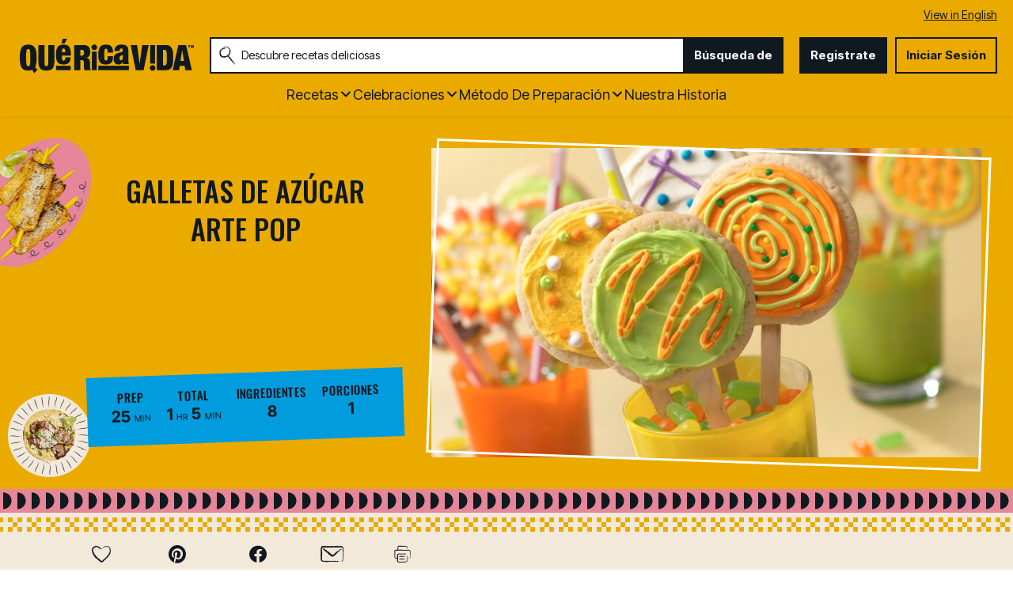

--- FILE ---
content_type: text/html; charset=utf-8
request_url: https://www.quericavida.com/recetas/galletas-de-azucar-arte-pop/90a25e84-f13f-4421-a85f-a304ab38f3d1
body_size: 30414
content:
<!DOCTYPE html>
<html lang="es" class="es">
<head>
    <title>Receta de Galletas de Az&#250;car Arte Pop | QueRicaVida.com</title>
    <meta charset="utf-8" />


<meta name='viewport' content='width=device-width, initial-scale=1'><meta property='og:site_name' content='QueRicaVida.com'><meta property='og:url' content='https://www.quericavida.com/recetas/galletas-de-azucar-arte-pop/90a25e84-f13f-4421-a85f-a304ab38f3d1'><meta property='og:title' content='Galletas de Azúcar Arte Pop'><meta property='og:description' content='Postre para las Fiestas? Galletas de Arte Pop en vasos y diviertete con la mezcla para galleta Betty Crocker&#174; y el frosting ya listo para untar un postre rico y f&#225;cil de  preparar para las fiestas.'><meta property='og:image' content='https://mojo.generalmills.com/api/public/content/MqMVES25_EKcjZGG2OvpUQ_gmi_hi_res_jpeg.jpeg?v=0f57caac&t=16e3ce250f244648bef28c5949fb99ff'><meta property='og:type' content='article'><meta property='gmi:topics' content='BAKING, MEALS AND BAKING SOL, Gold Medal, Betty Crocker, ALL PURPOSE FLOUR, READY TO SPREAD FROSTING, BC COOKIE MIX, Bake, Dessert, Cookie Sheet, Rollout & Cutout Cookie, Sweet, Creative Food Fun, Kid Friendly, Cookie Mix, Pre-Made Frosting, Cookie, Kitchens, OTHER FLOUR, BC FROSTING, Pre-Made Mixes'><meta property='fb:app_id' content='788770504553520'><meta property='twitter:card' content='summary'><meta property='onespot:page-type' content='Recipe'><meta name='description' content='Postre para las Fiestas? Galletas de Arte Pop en vasos y diviertete con la mezcla para galleta Betty Crocker&#174; y el frosting ya listo para untar un postre rico y f&#225;cil de '>    <link rel="canonical" href="https://www.quericavida.com/recetas/galletas-de-azucar-arte-pop/90a25e84-f13f-4421-a85f-a304ab38f3d1" />
<link rel="alternate" hreflang="en" href="https://www.quericavida.com/recipes/pop-art-cookies/90a25e84-f13f-4421-a85f-a304ab38f3d1" /><link rel="alternate" hreflang="es" href="https://www.quericavida.com/recetas/galletas-de-azucar-arte-pop/90a25e84-f13f-4421-a85f-a304ab38f3d1" />    <script type="application/ld+json">{"@type":"Recipe","@context":"http://schema.org/","name":"Galletas de Azúcar Arte Pop","keywords":"galletas de azúcar arte pop","recipeCategory":"Dessert","image":"https://mojo.generalmills.com/api/public/content/MqMVES25_EKcjZGG2OvpUQ_gmi_hi_res_jpeg.jpeg?v=0f57caac&t=4175b88ddda74325be35215135901532","description":"Postre para las Fiestas? Galletas de Arte Pop en vasos y diviertete con la mezcla para galleta Betty Crocker® y el frosting ya listo para untar un postre rico y fácil de  preparar para las fiestas.","recipeIngredient":["1  bolsa o sobre (1 lb 1.5 oz) de mezcla para galleta de azúcar Betty Crocker®","1/3  de taza mantequilla o margarina, suavizada a temperatura ambiente","2  cucharadas de harina multiusos Gold Medal®","1  huevo","12  palos de madera con puntas redondeadas","1  envase (1 lb) de frosting Betty Crocker ® Rich & Creamy ( cualquier variedad de color blanco)","  Colorantes vegetales para alimentarios, en los colores que desees","  Una variedad de dulces para las decoraciones"],"totalTime":"PT1H5M","prepTime":"PT0H25M","recipeYield":"1","recipeInstructions":[{"@type":"HowToStep","text":"Calienta el horno a 375 ° F. En un tazón hondo mediano, mezcla  la mezcla \r\npara galletas, mantequilla, harina y huevo hasta que se forme una masa. Con un rodillo extiende la masa sobre una superficie ligeramente enharinada hasta que quede de 1/4 de pulgada de grosor. Corta las galletas con cortador de galletas redondo de 3 pulgadas de diámetro; colócalas a 2 pulgadas de distancia una de la otra en una charola o bandeja para galletas  sin engrasar. Con cuidado, inserta un palillo de madera en el lado de cada galleta.\r\n"},{"@type":"HowToStep","text":"Hornea de 9 a 11 minutos o hasta que los bordes estén ligeramente doraditos. Déjalas enfriar por 1 minuto antes de retirar de la charola o bandeja y pasarlas a una parrilla. Déjalas enfriar por completo, unos 30 minutos.\r\n"},{"@type":"HowToStep","text":"Divide el frosting entre 4 tazones  hondos pequeños. Pinta el frosting en tres de los tazones agregando diferentes colores de  alimentos y revolviendo. Guarda algunos de los frostings de color para diseños y si deseas hacerlo con la dulla (pastry bag). Ya frias las galletas úntalas con el resto de glaseado blanco y otros colores. Una dulla fácil : en pequeñas bolsas de plástico para almacenar alimentos, corte con tijeras una pequeña esquina de la bolsa y ponle el frosting de color deseado. Agrega el frosting  en las galletas en los diseños que desees. Decorar con adornos de dulces de colores.\r\n"}],"mainEntity":[],"nutrition":{"@type":"NutritionInformation","calories":"390 ","carbohydrateContent":"56 g","cholesterolContent":"30 mg","fatContent":"3 1/2 ","fiberContent":"0 g","proteinContent":"2 g","saturatedFatContent":"7 g","servingSize":"1 Galleta","sodiumContent":"230 mg","sugarContent":"40 g","transFatContent":"4 1/2 g"},"dateCreated":"2005-08-11T00:00:00.00-06:00"}</script><script type="application/ld+json">Missing Information</script><script type="text/javascript">GeneralMills = window.GeneralMills || {}; GeneralMills.ContentMetadata = {"contentId":"90a25e84-f13f-4421-a85f-a304ab38f3d1","contentType":"Recipe","title":"Galletas de Azúcar Arte Pop","description":"Postre para las Fiestas? Galletas de Arte Pop en vasos y diviertete con la mezcla para galleta Betty Crocker® y el frosting ya listo para untar un postre rico y fácil de  preparar para las fiestas.","pageUrl":"https://www.quericavida.com/recetas/galletas-de-azucar-arte-pop/90a25e84-f13f-4421-a85f-a304ab38f3d1","imageUrl":"https://mojo.generalmills.com/api/public/content/MqMVES25_EKcjZGG2OvpUQ_gmi_hi_res_jpeg.jpeg?v=0f57caac&t=16e3ce250f244648bef28c5949fb99ff","averageRating":0.0,"reviewCount":0};</script>
    <script>(function () {var snakeCaseRegEx = function(s){return s.replace(/\W+/g, ' ').split(/ |\B(?=[A-Z])/).map(word => word.toLowerCase()).join('_');};var convertToSnakeCase = function(d) {var newObj = {};Object.keys(d).forEach(function(key){if (key == 'EventType') {newObj['event'] = snakeCaseRegEx(d[key]);} else {var value = d[key];key = snakeCaseRegEx(key);newObj[key] = value;}});return newObj};window.dataLayer = window.dataLayer || [];window.utag_data = {"ContentId":"90a25e84-f13f-4421-a85f-a304ab38f3d1","ContentType":"Recipe","Language":"es","ContentTitle":"Galletas de Azúcar Arte Pop","SearchRelevancyScore":"65","AverageRating":"0","RatingCount":"0","ReviewCount":"0","PublishDate":"08/11/2005","SeoModifiedDate":"05/23/2022","EnhancedContent":"not_enhanced","UpdateType":"updated","MetadataLabel":["Division","Division","Franchise","Franchise","Marketing Impression SubCat","Marketing Impression SubCat","Marketing Impression SubCat","Prep Method","Meal Type","Cookware","Dish Type","Flavor","Theme","Theme","Key Ingredient","Key Ingredient","Dish Type","Theme","Marketing Impression SubCat","Marketing Impression SubCat","Key Ingredient"],"MetadataValue":["BAKING","MEALS AND BAKING SOL","Gold Medal","Betty Crocker","ALL PURPOSE FLOUR","READY TO SPREAD FROSTING","BC COOKIE MIX","Bake","Dessert","Cookie Sheet","Rollout & Cutout Cookie","Sweet","Creative Food Fun","Kid Friendly","Cookie Mix","Pre-Made Frosting","Cookie","Kitchens","OTHER FLOUR","BC FROSTING","Pre-Made Mixes"],"RecordType":"Recipe","PrepTime":"25 min","TotalTime":"1 hr 5 min","NumberOfServings":"1","IsMemberGenerated":"false","IngredientBase":["(17.5 oz) Betty Crocker™ Sugar Cookie Mix*","butter","(5 lb) Gold Medal™ All Purpose Flour*","egg","stick","(16 oz) Betty Crocker™ Rich & Creamy Creamy White Frosting*","Food Color","candy"],"PageName":"","PageType":"Content","UserStatus":"Anonymous"};dataLayer.push(convertToSnakeCase(window.utag_data));GeneralMills = window.GeneralMills || {};GeneralMills.Analytics = GeneralMills.Analytics || {};GeneralMills.Analytics.raiseEvent = function(d) {dataLayer.push(convertToSnakeCase(d));};})();</script><script>(function(w, d, s, l, i){w[l]=w[l]||[];w[l].push({'gtm.start':new Date().getTime(),event:'gtm.js'});var f = d.getElementsByTagName(s)[0],j = d.createElement(s), dl = l != 'dataLayer' ? '&l=' + l : ''; j.async=true;j.src='https://www.googletagmanager.com/gtm.js?id='+i+dl;f.parentNode.insertBefore(j, f);})(window, document,'script','dataLayer','GTM-MDG8K3M');</script><script type="text/javascript">(function() {  GeneralMills = window.GeneralMills || {}; GeneralMills.getGlobalSetting = function(key) {  var config = {"isSearchEngineRequest":false,"userPrivacy_CookieExists":false,"userPrivacy_AnalyticsEnabled":true,"userPrivacy_FunctionalEnabled":true,"userPrivacy_TargetingEnabled":true}; return config[key]; }; })();</script><!-- DCI be9b1e22-6dbe-45dd-b586-32cba77d6c22 -->
<meta name="ahrefs-site-verification" content="d5491e4167eeec150131637f2625b7255f95dbca17f9a4740ba5c8ae9f9a340f">

    <style>
/* DCI ca8a1442-491d-4a0a-a198-2784aab769b1 */
.search-box-container input {
  color: #333;
}
</style>
<script>
/* DCI 4481281e-cccb-4f74-b542-df19bfe418eb */
window.SearchTrackingInfo = window.SearchTrackingInfo || {};
</script>

<link href="/dist/QRV/global.b68ff51733e5c4485bd496f7fa1c7ef9.css" rel="stylesheet"><link href="/dist/QRV/rdp.614b2c935164c4eebbc820f34d40dbfe.css" rel="stylesheet"><link rel="preload" href="/dist/QRV/main.3e5d6260e4d2e964568e05ab8eec899b.bundle.js" as="script"/><link rel="preload" href="/dist/QRV/global.b68ff51733e5c4485bd496f7fa1c7ef9.bundle.js" as="script"/><link rel="preload" href="/dist/QRV/rdp.614b2c935164c4eebbc820f34d40dbfe.bundle.js" as="script"/><link rel="preload" as="style" href="/dist/QRV/global.b68ff51733e5c4485bd496f7fa1c7ef9.async.css" onload="this.onload=null;this.rel='stylesheet';"><link rel="preload" as="style" href="/dist/QRV/rdp.614b2c935164c4eebbc820f34d40dbfe.async.css" onload="this.onload=null;this.rel='stylesheet';"></head>
<body class="">
    <div class="topOfBody"></div>
    <style>
/* DCI 25827d44-6174-4952-b328-a15f8b64867a */
.contentBuilder .dynamicBlock .blockAnchor:before {
  margin-top: -20px;
  height: 20px;
}
@media (min-width:1000px){
.contentBuilder .dynamicBlock .tableOfContents ~ .blockAnchor:before {
  margin-top: -130px;
  height: 130px;
}
}

/* DCI 4ed85870-e1e9-4852-8f87-aad3182e782f */
.recipeDetail .rdpTips li.tip:before {
    display: none;
}
</style>
<script>
/* DCI fd80431a-68fe-4203-a12d-c52b32459cc7 */
(function(){ window.reg= { userRegistration: {} } })();
</script>

    


<script type="text/javascript"/>
(function() {
	 document.addEventListener('DOMContentLoaded', function() {
	 var componentMetadata = JSON.parse('\x7b\x22componentName\x22\x3a\x22OneTrust_677e3848-4da9-4e44-bc3f-3a7027536a7c\x22,\x22deferOptions\x22\x3a\x7b\x22deferComponent\x22\x3atrue,\x22deferType\x22\x3a\x22Simple\x22,\x22deferId\x22\x3a\x22r9507763868bd47f9abc78fff75dee9b1\x22,\x22deferredContainerId\x22\x3anull,\x22deferredContainerView\x22\x3a\x22OneTrust\x22\x7d,\x22viewName\x22\x3a\x22OneTrust\x22\x7d');
		 var configuration = {"domainId":"59872a68-8066-495c-b93c-0f9cac75e566","isMultilingual":true};
		 var moduleName = 'oneTrust';
		 var isVueModule = false;
		 GeneralMills.PandoSites.RegisterControlInstance(moduleName, configuration, componentMetadata, isVueModule)
});
})();
</script>

<a href="#content" class="skipToContentLink">Saltar al Contenido</a>

<div class="adhesiveAdSpacing"></div>
<div class="adhesiveAd">
    
</div>


<header>
    <section class="language" id="LanguageToggle">
    <div class="languageContainer">
            <a href="/recipes/pop-art-cookies/90a25e84-f13f-4421-a85f-a304ab38f3d1?sc_lang=en">View in English</a>
    </div>
</section>


    <div class="headerContainer">
        <div class="logoContainer">
    <a href="/" title="" class="headerLogo"></a>
</div>

        <div class="headerSearch">
            <div class="searchBoxContainer search clearfix" id=r6025be2a1d5147e783d7ac0e66175f3a data-deferId=r6025be2a1d5147e783d7ac0e66175f3a
     @keydown.enter="searchEnter"
     @keydown.esc="searchClose"
     @keyup.down="searchListDown"
     @keyup.up="searchListUp"
     @focusout="searchBlur">

    <div class="searchTermContainer">
        <input class="searchInput" @focus="searchFocus" v-model="searchInput"
               placeholder="Descubre recetas deliciosas "
               aria-label="Descubre recetas deliciosas "
               aria-controls="searchHintList"
               aria-autocomplete="list"
               role="combobox"
               aria-haspopup="listbox"
               :aria-expanded="searchFocused">

        <div v-cloak>
            <button class="clearInputButton iconHollowClose"
                    v-if="showClearButton"
                    aria-label=""
                    @click="clearSearchInput"></button>
        </div>
    </div>


    <div class="searchHintContainer">
        <component :is="searchHintsComponent"
                   :searchterm="searchInput"
                   :config="config"
                   :selected="hintListIndex"
                   @reset-hints="resetHints"
                   role="listbox"
                   id="searchHintList"></component>
    </div>

    <button type="button" class="searchLinkButton searchTermFilter" @click="searchClick">B&#250;squeda de</button>
</div>
<script type="text/javascript"/>
(function() {
	 document.addEventListener('DOMContentLoaded', function() {
	 var componentMetadata = JSON.parse('\x7b\x22componentName\x22\x3a\x22SearchBox_677e3848-4da9-4e44-bc3f-3a7027536a7c\x22,\x22deferOptions\x22\x3a\x7b\x22deferComponent\x22\x3afalse,\x22deferType\x22\x3a\x22None\x22,\x22deferId\x22\x3a\x22r6025be2a1d5147e783d7ac0e66175f3a\x22,\x22deferredContainerId\x22\x3anull,\x22deferredContainerView\x22\x3anull\x7d,\x22viewName\x22\x3a\x22SearchBox\x22\x7d');
		 var configuration = {"settings":{"searchDefaultText":"Descubre recetas deliciosas ","searchProcessingMessage":"Espera..","searchLinkButtonText":"","searchLinkButtonToolTip":"Búsqueda de","headerSearchBoxTitle":"Búsqueda de","searchBoxTitle":"","autocompleteSearchPath":"/busca","autocompleteSuggestionLimit":10,"minimumSearchHintCharacters":3,"language":"es","id":"c2fe5d2a-dff5-4ee7-9094-6e5fa40e6e3e","enableSearchTerms":true,"contentTypeFilter":"","dataSourceId":"c403192a-9c07-44b1-913d-b9f7e2fed876","showResultsByContentType":false,"clearButtonText":""}};
		 var moduleName = 'searchBox';
		 var isVueModule = true;
		 GeneralMills.PandoSites.RegisterControlInstance(moduleName, configuration, componentMetadata, isVueModule)
});
})();
</script>
        </div>

        <div id=r58461a946969402f9ff0ff50a3aee561 data-deferId=r58461a946969402f9ff0ff50a3aee561 class="userLinks">
        <div class="headerAnonymous">
            <ul class="headerLogin">
                <li>
                    <a class="signUpButton" href="/user-profile/register?returnUrl=%2frecetas%2fgalletas-de-azucar-arte-pop%2f90a25e84-f13f-4421-a85f-a304ab38f3d1&isRegistrationFirstStep=true&esrc=4321&RegAction=HEADERJOINNOW ">
                        Registrate
                    </a>
                </li>
                <li>
                    <a class="logInButton" href="/user-profile/login?returnUrl=%2frecetas%2fgalletas-de-azucar-arte-pop%2f90a25e84-f13f-4421-a85f-a304ab38f3d1&isRegistrationFirstStep=false&esrc=1234&RegAction=HEADERLOGIN ">
                        Iniciar Sesi&#243;n
                    </a>
                </li>
            </ul>
        </div>
</div>
<script type="text/javascript"/>
(function() {
	 document.addEventListener('DOMContentLoaded', function() {
	 var componentMetadata = JSON.parse('\x7b\x22componentName\x22\x3a\x22UserLinks_677e3848-4da9-4e44-bc3f-3a7027536a7c\x22,\x22deferOptions\x22\x3a\x7b\x22deferComponent\x22\x3afalse,\x22deferType\x22\x3a\x22None\x22,\x22deferId\x22\x3a\x22r58461a946969402f9ff0ff50a3aee561\x22,\x22deferredContainerId\x22\x3anull,\x22deferredContainerView\x22\x3anull\x7d,\x22viewName\x22\x3a\x22UserLinks\x22\x7d');
		 var configuration = {"isKnown":false,"favoritesCount":-1,"joinNowText":"Registrate","joinNowEsrcCode":"4321","joinNowRegAction":"HEADERJOINNOW","loginText":"Iniciar Sesión","loginEsrcCode":"1234","loginRegAction":"HEADERLOGIN","myAccountText":"Mi Cuenta","settingsText":"Ajustes","logOutText":"Cerrar Sesión","returnUrl":"%2frecetas%2fgalletas-de-azucar-arte-pop%2f90a25e84-f13f-4421-a85f-a304ab38f3d1","anonFavoriteQuery":""};
		 var moduleName = 'userLinks';
		 var isVueModule = true;
		 GeneralMills.PandoSites.RegisterControlInstance(moduleName, configuration, componentMetadata, isVueModule)
});
})();
</script>

        <a class="simpleNavToggle"><span>Menu</span></a>
    </div>
    
    <div class="navigationContainer">
        
<nav id=r10cc569a126b4ceeb68a2b7bab2d1bfd data-deferId=r10cc569a126b4ceeb68a2b7bab2d1bfd class="targetedNavigation" aria-label="Main Navigation">
    <ul class="levelOneItems">
            <li class=" withChildren">
                <a class="mainLink" href="/recetas">Recetas</a>

                    <div id="subNav_0" class="subNavDisplay">
                                <div class="listSection">
            <ul class="levelTwoItems">
                    <li>
                            <span class="listHeading">Favoritos</span>
                        <ul class="levelThreeItems">
                                <li>
                                    <a href="/recetas/dinner/tacos" data-position="Recetas | Favoritos">Tacos</a>
                                </li>
                                <li>
                                    <a href="/recetas/dinner/empanadas" data-position="Recetas | Favoritos">Empanadas</a>
                                </li>
                        </ul>
                    </li>
            </ul>
        </div>

                                <div class="subNavSection">
            <ul class="levelTwoItems">
                    <li>
                            <a class="listHeading" href="/recetas/breakfast" data-position="Recetas">Desayuno </a>
                        <ul class="levelThreeItems">
                        </ul>
                    </li>
                    <li>
                            <a class="listHeading" href="/recetas/brunch" data-position="Recetas">Brunch</a>
                        <ul class="levelThreeItems">
                        </ul>
                    </li>
                    <li>
                            <a class="listHeading" href="/recetas/lunch" data-position="Recetas">Almuerzo</a>
                        <ul class="levelThreeItems">
                        </ul>
                    </li>
                    <li>
                            <a class="listHeading" href="/recetas/dinner" data-position="Recetas">Cena</a>
                        <ul class="levelThreeItems">
                        </ul>
                    </li>
                    <li>
                            <a class="listHeading" href="/recetas/appetizers" data-position="Recetas">Aperitivos</a>
                        <ul class="levelThreeItems">
                        </ul>
                    </li>
                    <li>
                            <a class="listHeading" href="/recetas/snacks" data-position="Recetas">Merienda</a>
                        <ul class="levelThreeItems">
                        </ul>
                    </li>
                    <li>
                            <a class="listHeading" href="/recetas/dessert" data-position="Recetas">Postres</a>
                        <ul class="levelThreeItems">
                        </ul>
                    </li>
                    <li>
                            <a class="listHeading" href="/recetas/drinks" data-position="Recetas">Bebidas</a>
                        <ul class="levelThreeItems">
                        </ul>
                    </li>
                    <li>
                            <a class="listHeading" href="/recetas" data-position="Recetas">Ver todas las recetas</a>
                        <ul class="levelThreeItems">
                        </ul>
                    </li>
            </ul>
        </div>

                    </div>
            </li>
            <li class=" withChildren">
                <a class="mainLink" href="/celebrations">Celebraciones</a>

                    <div id="subNav_1" class="subNavDisplay">
                        
                                <div class="subNavSection">
            <ul class="levelTwoItems">
                    <li>
                            <a class="listHeading" href="/celebrations/traditional-easter-recipes-with-a-latin-twist?sc_lang=es" data-position="Celebraciones">Pascua </a>
                        <ul class="levelThreeItems">
                        </ul>
                    </li>
                    <li>
                            <a class="listHeading" href="/celebrations/celebrate-amor-with-these-valentines-day-recipes?sc_lang=es" data-position="Celebraciones">D&#237;a de San Valent&#237;n</a>
                        <ul class="levelThreeItems">
                        </ul>
                    </li>
                    <li>
                            <a class="listHeading" href="/celebrations/latin-new-years-menu-ideas?sc_lang=es" data-position="Celebraciones">A&#241;o Nuevo</a>
                        <ul class="levelThreeItems">
                        </ul>
                    </li>
                    <li>
                            <a class="listHeading" href="/celebrations/christmas?sc_lang=es" data-position="Celebraciones">Navide&#241;as</a>
                        <ul class="levelThreeItems">
                        </ul>
                    </li>
                    <li>
                            <a class="listHeading" href="/celebrations/thanksgiving" data-position="Celebraciones">D&#237;a Acci&#243;n de Gracias</a>
                        <ul class="levelThreeItems">
                        </ul>
                    </li>
                    <li>
                            <a class="listHeading" href="/celebrations/4th-of-july/recipes-to-make-your-4th-of-july-sizzle" data-position="Celebraciones">4 de Julio</a>
                        <ul class="levelThreeItems">
                        </ul>
                    </li>
                    <li>
                            <a class="listHeading" href="/celebrations/fathers-day" data-position="Celebraciones">D&#237;a del Padre</a>
                        <ul class="levelThreeItems">
                        </ul>
                    </li>
                    <li>
                            <a class="listHeading" href="/celebrations/mothers-day-menu-ideas-to-show-the-love?sc_lang=es" data-position="Celebraciones"> DIA DE LAS MADRES</a>
                        <ul class="levelThreeItems">
                        </ul>
                    </li>
                    <li>
                            <a class="listHeading" href="/celebrations/ways-to-celebrate-with-birthday-foods?sc_lang=es" data-position="Celebraciones">Cumplea&#241;os</a>
                        <ul class="levelThreeItems">
                        </ul>
                    </li>
                    <li>
                            <a class="listHeading" href="/celebrations" data-position="Celebraciones">Ver todas las recetas de celebraciones</a>
                        <ul class="levelThreeItems">
                        </ul>
                    </li>
            </ul>
        </div>

                    </div>
            </li>
            <li class=" withChildren">
                <a class="mainLink" href="/recetas">M&#233;todo de Preparaci&#243;n</a>

                    <div id="subNav_2" class="subNavDisplay">
                        
                                <div class="subNavSection">
            <ul class="levelTwoItems">
                    <li>
                            <a class="listHeading" href="/recetas/prep-method/oven-recipes" data-position="M&#233;todo de Preparaci&#243;n">Las Recetas de Horno</a>
                        <ul class="levelThreeItems">
                        </ul>
                    </li>
                    <li>
                            <a class="listHeading" href="/recetas/prep-method/stove-top-recipes" data-position="M&#233;todo de Preparaci&#243;n">Cositas Ricas para Cocinar en la Estufa</a>
                        <ul class="levelThreeItems">
                        </ul>
                    </li>
                    <li>
                            <a class="listHeading" href="/recetas/prep-method/grill-recipes" data-position="M&#233;todo de Preparaci&#243;n">Recetas para Hacer Parrilladas</a>
                        <ul class="levelThreeItems">
                        </ul>
                    </li>
                    <li>
                            <a class="listHeading" href="/recetas/prep-method/slow-cooker-recipes" data-position="M&#233;todo de Preparaci&#243;n">Recetas para Olla de Lento Cocimiento</a>
                        <ul class="levelThreeItems">
                        </ul>
                    </li>
                    <li>
                            <a class="listHeading" href="/recetas/prep-method/deep-fryer-recipes" data-position="M&#233;todo de Preparaci&#243;n">RECETAS PARA TU FREIDORA</a>
                        <ul class="levelThreeItems">
                        </ul>
                    </li>
                    <li>
                            <a class="listHeading" href="/recetas/prep-method/chill-dishes-for-easy-food-prep" data-position="M&#233;todo de Preparaci&#243;n">Platos Frios</a>
                        <ul class="levelThreeItems">
                        </ul>
                    </li>
            </ul>
        </div>

                    </div>
            </li>
            <li class="">
                <a class="mainLink" href="/about-que-rica-vida">Nuestra Historia</a>

            </li>
    </ul>
</nav>

<script type="text/javascript"/>
(function() {
	 document.addEventListener('DOMContentLoaded', function() {
	 var componentMetadata = JSON.parse('\x7b\x22componentName\x22\x3a\x22TargetedNavigation_677e3848-4da9-4e44-bc3f-3a7027536a7c\x22,\x22deferOptions\x22\x3a\x7b\x22deferComponent\x22\x3afalse,\x22deferType\x22\x3a\x22None\x22,\x22deferId\x22\x3a\x22r10cc569a126b4ceeb68a2b7bab2d1bfd\x22,\x22deferredContainerId\x22\x3anull,\x22deferredContainerView\x22\x3anull\x7d,\x22viewName\x22\x3a\x22TargetedNavigation\x22\x7d');
		 var configuration = {};
		 var moduleName = 'targetedNav';
		 var isVueModule = false;
		 GeneralMills.PandoSites.RegisterControlInstance(moduleName, configuration, componentMetadata, isVueModule)
});
})();
</script>
    </div>
</header>
<div class="pageContainer">
    
    <section id="content" class="mainContainer">
        
        <div class="poc recipeDetail">
    
    <div class="preColumns">
        
        <div class="preColumnsContainer">
            <div class="recipeCardBackground"></div>
            <div class="topLeft">
                
                <h1 class="rdpTitle">Galletas de Az&#250;car Arte Pop</h1>
                <div class="reviewSummary">
                    
                </div>
            </div>

            <div class="inlineActionToolbarMobile">
                <div id=r9c017b12f29d416eadbfc934760457e9 data-deferId=r9c017b12f29d416eadbfc934760457e9>
        <div class="actionToolbar recipeDetailActionToolbarInline noFloatingBox">
            <ul class="atButtons atButtonsPrimary">
                    <li class="bm-seq0 bt-seq0 bd-hidden">
                        <component is="Favorite"
                                   type="button"
                                   class="atButton atButtonFavorite"
                                   :class="buttonClasses['7afecfa7-bc45-4d51-92b1-30965f6b14f5']"
                                   :button="buttons['7afecfa7-bc45-4d51-92b1-30965f6b14f5']"
                                   toolbar-name="RDPToolbarBODY"
                                   :page-attributes="pageAttributes"
                                   :user-settings="userSettings"
                                   :recaptcha-public-key="'6LcTACgUAAAAAI1buD0wwEbZ8rlA4Etz0zY745LR'"
                                                                      @set-modal="setModalComponent"
                                   @set-button-class="setButtonClass">

                                <div class="atbName">Guardar</div>
                        </component>
                    </li>
                    <li class="bm-seq1 bt-seq1 bd-hidden">
                        <component is="Social"
                                   type="button"
                                   class="atButton atButtonPinterest"
                                   :class="buttonClasses['b3f66337-803c-4d9a-bf8e-5c02674d1472']"
                                   :button="buttons['b3f66337-803c-4d9a-bf8e-5c02674d1472']"
                                   toolbar-name="RDPToolbarBODY"
                                   :page-attributes="pageAttributes"
                                   :user-settings="userSettings"
                                   :recaptcha-public-key="'6LcTACgUAAAAAI1buD0wwEbZ8rlA4Etz0zY745LR'"
                                     aria-label="Pinterest"                                     @set-modal="setModalComponent"
                                   @set-button-class="setButtonClass">

                        </component>
                    </li>
                    <li class="bm-seq2 bt-seq2 bd-hidden">
                        <component is="Social"
                                   type="button"
                                   class="atButton atButtonFacebook"
                                   :class="buttonClasses['45901d98-924a-4765-aa5d-fa7620036adc']"
                                   :button="buttons['45901d98-924a-4765-aa5d-fa7620036adc']"
                                   toolbar-name="RDPToolbarBODY"
                                   :page-attributes="pageAttributes"
                                   :user-settings="userSettings"
                                   :recaptcha-public-key="'6LcTACgUAAAAAI1buD0wwEbZ8rlA4Etz0zY745LR'"
                                     aria-label="Facebook"                                     @set-modal="setModalComponent"
                                   @set-button-class="setButtonClass">

                        </component>
                    </li>
                    <li class="bm-seq3 bt-seq3 bd-hidden">
                        <component is="Email"
                                   type="button"
                                   class="atButton atButtonEmail"
                                   :class="buttonClasses['eb0c9940-8f99-4487-930c-1ba646a484a4']"
                                   :button="buttons['eb0c9940-8f99-4487-930c-1ba646a484a4']"
                                   toolbar-name="RDPToolbarBODY"
                                   :page-attributes="pageAttributes"
                                   :user-settings="userSettings"
                                   :recaptcha-public-key="'6LcTACgUAAAAAI1buD0wwEbZ8rlA4Etz0zY745LR'"
                                     aria-label="Enviar"                                     @set-modal="setModalComponent"
                                   @set-button-class="setButtonClass">

                        </component>
                    </li>
            </ul>
        </div>
    <component v-bind:is="modalComponent"
               v-bind:settings="modalSettings"
               v-bind:is-visible="isModalVisible"
               v-on:close="hideModal"
               @set-modal="setModalComponent">
    </component>
</div>


<script type="text/javascript"/>
(function() {
	 document.addEventListener('DOMContentLoaded', function() {
	 var componentMetadata = JSON.parse('\x7b\x22componentName\x22\x3a\x22ActionToolbar_a6806340-dbde-407a-8379-2904a43e5aa9\x22,\x22deferOptions\x22\x3a\x7b\x22deferComponent\x22\x3afalse,\x22deferType\x22\x3a\x22None\x22,\x22deferId\x22\x3a\x22r9c017b12f29d416eadbfc934760457e9\x22,\x22deferredContainerId\x22\x3a\x22\x2fmain\x2finlineActionToolbarMobile\x22,\x22deferredContainerView\x22\x3anull\x7d,\x22viewName\x22\x3a\x22ActionToolbar\x22\x7d');
		 var configuration = {"contentId":"90a25e84-f13f-4421-a85f-a304ab38f3d1","toolbarSettings":{"id":"a6806340-dbde-407a-8379-2904a43e5aa9","registrationUrl":"/GMI/CoreSites/QRV/Home/register/reg-fp","regAction":"FAVORITE","eSourceCode":11275,"namePassedToEvents":"RDPToolbarBODY","buttons":[{"addFavoriteErrorMessage":"Perdón, algo salió mal. Guarde de nuevo.","removeFavoriteErrorMessage":"Se produjo un error al eliminar de favoritos","registrationUrl":"/GMI/CoreSites/QRV/Home/register/reg-fp","regAction":"FAVORITE","eSourceCode":11275,"isCurrentUserAnonymous":false,"isFavoriteItem":false,"id":"7afecfa7-bc45-4d51-92b1-30965f6b14f5","allowedForAnonymousUsers":false,"type":"Favorite","displayName":"Guardar","toggleDisplayName":"Guardado","namePassedToEvents":"Favorite","cssClassName":"atButtonFavorite","privacyOptOutMessage":"","showPrivacyOptOutMessage":false},{"providerName":"pinterest","providerNamePassedToEvents":"Pinterest","shareUrlFormat":"//pinterest.com/pin/create/link/?url={0}","id":"b3f66337-803c-4d9a-bf8e-5c02674d1472","allowedForAnonymousUsers":true,"type":"Social","displayName":"Pinterest","toggleDisplayName":"","namePassedToEvents":"PinterestButton","cssClassName":"atButtonPinterest","privacyOptOutMessage":"","showPrivacyOptOutMessage":false},{"providerName":"facebook","providerNamePassedToEvents":"Facebook","shareUrlFormat":"//facebook.com/sharer/sharer.php?u={0}","id":"45901d98-924a-4765-aa5d-fa7620036adc","allowedForAnonymousUsers":true,"type":"Social","displayName":"Facebook","toggleDisplayName":"","namePassedToEvents":"Facebook","cssClassName":"atButtonFacebook","privacyOptOutMessage":"","showPrivacyOptOutMessage":false},{"templateId":"ea841d75-1f59-4aef-86f2-eaa9e6bc743d","dialogHeading":"Enviar Receta","emailCode":"QRV Recipe TAF ES","dialogSettings":{"cancelButtonText":"Canceler","copyToSenderLabel":"Enviar una copia a mi mismo","emailAddressesLabel":"* Dirección de correo electrónico","emailInstructionText":"Separe las direcciones de correo electrónico con comas","fromText":"De:","privacyPolicyText":"\u003cp\u003e©2026 General Mills, Inc.  Todos los derechos reservados. Esta información solo se utilizará para enviar un correo electrónico a su(s) amigo(s) y no se guardará. Por favor, lea nuestra \u003ca rel=\u0022noopener noreferrer\u0022 href=\u0022https://www.generalmills.com/privacy-security/us-spanish-privacy-policy\u0022 target=\u0022_blank\u0022\u003ePolítica de Privacidad\u003c/a\u003e.\u003c/p\u003e\n","requiredFieldText":"* Obligatorio","sendButtonText":"Enviar","senderEmailAddressLabel":"* Su dirección de correo electrónico","senderFirstNameLabel":"* Su nombre","sendToText":"Enviar a:"},"id":"eb0c9940-8f99-4487-930c-1ba646a484a4","allowedForAnonymousUsers":true,"type":"Email","displayName":"Enviar","toggleDisplayName":"","namePassedToEvents":"Email","cssClassName":"atButtonEmail","privacyOptOutMessage":"","showPrivacyOptOutMessage":false}],"isSticky":false},"userSettings":{"isCurrentUserAnonymous":true,"isFavoriteItem":false,"isAnonymousUserWithFavorites":false},"pageAttributes":{"url":"https%3a%2f%2fwww.quericavida.com%2frecetas%2fgalletas-de-azucar-arte-pop%2f90a25e84-f13f-4421-a85f-a304ab38f3d1","contentId":"90a25e84-f13f-4421-a85f-a304ab38f3d1"},"recaptchaPublicKey":"6LcTACgUAAAAAI1buD0wwEbZ8rlA4Etz0zY745LR"};
		 var moduleName = 'actionToolbar';
		 var isVueModule = true;
		 GeneralMills.PandoSites.RegisterControlInstance(moduleName, configuration, componentMetadata, isVueModule)
});
})();
</script>
            </div>

            <div class="rdpImageContainer">
                <picture class="rdpImage">
    <source media="(min-width: 767px)" srcset="https://mojo.generalmills.com/api/public/content/MqMVES25_EKcjZGG2OvpUQ_gmi_hi_res_jpeg.jpeg?v=0f57caac&t=16e3ce250f244648bef28c5949fb99ff">
    <source media="(min-width: 500px)" srcset="https://mojo.generalmills.com/api/public/content/MqMVES25_EKcjZGG2OvpUQ_gmi_hi_res_jpeg.jpeg?v=0f57caac&t=9df44d78ea5c47f98018cc1578c6de79">
    <source media="(min-width: 0px)" srcset="https://mojo.generalmills.com/api/public/content/MqMVES25_EKcjZGG2OvpUQ_gmi_hi_res_jpeg.jpeg?v=0f57caac&t=4175b88ddda74325be35215135901532">
    <img src="https://mojo.generalmills.com/api/public/content/MqMVES25_EKcjZGG2OvpUQ_gmi_hi_res_jpeg.jpeg?v=0f57caac&t=16e3ce250f244648bef28c5949fb99ff" alt="Galletas de Az&#250;car Arte Pop" aria-hidden="true" />
</picture>
            </div>

            <div class="rdpAttributes">
    <ul>
            <li class="attribute">
                <span class="attributeLabel">Prep</span>
                
                    <span class="attributeValue">
                        <span class="attributeValueText">25</span>
                            <span class="attributeValueLabel">min</span>
                    </span>
            </li>
            <li class="attribute">
                <span class="attributeLabel">Total</span>
                
                    <span class="attributeValue">
                        <span class="attributeValueText">1</span>
                            <span class="attributeValueLabel">hr</span>
                    </span>
                    <span class="attributeValue">
                        <span class="attributeValueText">5</span>
                            <span class="attributeValueLabel">min</span>
                    </span>
            </li>
            <li class="attribute">
                <span class="attributeLabel">Ingredientes</span>
                
                    <span class="attributeValue">
                        <span class="attributeValueText">8</span>
                    </span>
            </li>
            <li class="attribute">
                <span class="attributeLabel">Porciones</span>
                
                    <span class="attributeValue">
                        <span class="attributeValueText">1</span>
                    </span>
            </li>
    </ul>
</div>
        </div>
    </div>
    <div class="inlineActionToolbarDesktop">
        <div class="inlineContent">
            <div class="rdpBuyNowTop">
                <div class="rdpBuyNowLoading"></div>
                
            </div>
            <div class="actionToolbarContainer">
                <div id=rd901502057de45e3bf3e6bc0f2d26663 data-deferId=rd901502057de45e3bf3e6bc0f2d26663>
        <div class="actionToolbar recipeDetailActionToolbarInline noFloatingBox">
            <ul class="atButtons atButtonsPrimary">
                    <li class="bm-hidden bt-hidden bd-seq0">
                        <component is="Favorite"
                                   type="button"
                                   class="atButton atButtonFavorite"
                                   :class="buttonClasses['934e729e-223e-4272-8b7c-b309e36ef116']"
                                   :button="buttons['934e729e-223e-4272-8b7c-b309e36ef116']"
                                   toolbar-name="RDPToolbarBODY"
                                   :page-attributes="pageAttributes"
                                   :user-settings="userSettings"
                                   :recaptcha-public-key="'6LcTACgUAAAAAI1buD0wwEbZ8rlA4Etz0zY745LR'"
                                                                      @set-modal="setModalComponent"
                                   @set-button-class="setButtonClass">

                                <div class="atbName">Guardar</div>
                        </component>
                    </li>
                    <li class="bm-hidden bt-hidden bd-seq1">
                        <component is="Social"
                                   type="button"
                                   class="atButton atButtonPinterest"
                                   :class="buttonClasses['89c3f5cf-5711-4d2b-b69c-311e58aa6e84']"
                                   :button="buttons['89c3f5cf-5711-4d2b-b69c-311e58aa6e84']"
                                   toolbar-name="RDPToolbarBODY"
                                   :page-attributes="pageAttributes"
                                   :user-settings="userSettings"
                                   :recaptcha-public-key="'6LcTACgUAAAAAI1buD0wwEbZ8rlA4Etz0zY745LR'"
                                                                      @set-modal="setModalComponent"
                                   @set-button-class="setButtonClass">

                                <div class="atbName">Pinterest</div>
                        </component>
                    </li>
                    <li class="bm-hidden bt-hidden bd-seq2">
                        <component is="Social"
                                   type="button"
                                   class="atButton atButtonFacebook"
                                   :class="buttonClasses['a0cdc3c5-b557-49d0-915c-c1f552cebdf8']"
                                   :button="buttons['a0cdc3c5-b557-49d0-915c-c1f552cebdf8']"
                                   toolbar-name="RDPToolbarBODY"
                                   :page-attributes="pageAttributes"
                                   :user-settings="userSettings"
                                   :recaptcha-public-key="'6LcTACgUAAAAAI1buD0wwEbZ8rlA4Etz0zY745LR'"
                                                                      @set-modal="setModalComponent"
                                   @set-button-class="setButtonClass">

                                <div class="atbName">Facebook</div>
                        </component>
                    </li>
                    <li class="bm-hidden bt-hidden bd-seq3">
                        <component is="Email"
                                   type="button"
                                   class="atButton atButtonEmail"
                                   :class="buttonClasses['617797a9-3b38-4823-909a-db294ced7312']"
                                   :button="buttons['617797a9-3b38-4823-909a-db294ced7312']"
                                   toolbar-name="RDPToolbarBODY"
                                   :page-attributes="pageAttributes"
                                   :user-settings="userSettings"
                                   :recaptcha-public-key="'6LcTACgUAAAAAI1buD0wwEbZ8rlA4Etz0zY745LR'"
                                                                      @set-modal="setModalComponent"
                                   @set-button-class="setButtonClass">

                                <div class="atbName">Enviar</div>
                        </component>
                    </li>
                    <li class="bm-hidden bt-hidden bd-seq4">
                        <component is="Print"
                                   type="button"
                                   class="atButton atButtonPrint"
                                   :class="buttonClasses['965f32de-4fef-42c2-acf8-5ba52afe25b9']"
                                   :button="buttons['965f32de-4fef-42c2-acf8-5ba52afe25b9']"
                                   toolbar-name="RDPToolbarBODY"
                                   :page-attributes="pageAttributes"
                                   :user-settings="userSettings"
                                   :recaptcha-public-key="'6LcTACgUAAAAAI1buD0wwEbZ8rlA4Etz0zY745LR'"
                                                                      @set-modal="setModalComponent"
                                   @set-button-class="setButtonClass">

                                <div class="atbName">Imprimir</div>
                        </component>
                    </li>
            </ul>
        </div>
    <component v-bind:is="modalComponent"
               v-bind:settings="modalSettings"
               v-bind:is-visible="isModalVisible"
               v-on:close="hideModal"
               @set-modal="setModalComponent">
    </component>
</div>


<script type="text/javascript"/>
(function() {
	 document.addEventListener('DOMContentLoaded', function() {
	 var componentMetadata = JSON.parse('\x7b\x22componentName\x22\x3a\x22ActionToolbar_39e2a04c-5df2-4d58-9542-99786fe553cc\x22,\x22deferOptions\x22\x3a\x7b\x22deferComponent\x22\x3afalse,\x22deferType\x22\x3a\x22None\x22,\x22deferId\x22\x3a\x22rd901502057de45e3bf3e6bc0f2d26663\x22,\x22deferredContainerId\x22\x3a\x22\x2fmain\x2finlineActionToolbarDesktop\x22,\x22deferredContainerView\x22\x3anull\x7d,\x22viewName\x22\x3a\x22ActionToolbar\x22\x7d');
		 var configuration = {"contentId":"90a25e84-f13f-4421-a85f-a304ab38f3d1","toolbarSettings":{"id":"39e2a04c-5df2-4d58-9542-99786fe553cc","registrationUrl":"/GMI/CoreSites/QRV/Home/register/reg-fp","regAction":"FAVORITE","eSourceCode":11275,"namePassedToEvents":"RDPToolbarBODY","buttons":[{"addFavoriteErrorMessage":"Perdón, algo salió mal. Guarde de nuevo.","removeFavoriteErrorMessage":"Se produjo un error al eliminar de favoritos","registrationUrl":"/GMI/CoreSites/QRV/Home/register/reg-fp","regAction":"FAVORITE","eSourceCode":11275,"isCurrentUserAnonymous":false,"isFavoriteItem":false,"id":"934e729e-223e-4272-8b7c-b309e36ef116","allowedForAnonymousUsers":false,"type":"Favorite","displayName":"Guardar","toggleDisplayName":"Guardado","namePassedToEvents":"FavoriteButton","cssClassName":"atButtonFavorite","privacyOptOutMessage":"","showPrivacyOptOutMessage":false},{"providerName":"pinterest","providerNamePassedToEvents":"Pinterest","shareUrlFormat":"//pinterest.com/pin/create/link/?url={0}","id":"89c3f5cf-5711-4d2b-b69c-311e58aa6e84","allowedForAnonymousUsers":true,"type":"Social","displayName":"Pinterest","toggleDisplayName":"","namePassedToEvents":"PinterestButton","cssClassName":"atButtonPinterest","privacyOptOutMessage":"","showPrivacyOptOutMessage":false},{"providerName":"facebook","providerNamePassedToEvents":"Facebook","shareUrlFormat":"//facebook.com/sharer/sharer.php?u={0}","id":"a0cdc3c5-b557-49d0-915c-c1f552cebdf8","allowedForAnonymousUsers":true,"type":"Social","displayName":"Facebook","toggleDisplayName":"","namePassedToEvents":"FacebookButton","cssClassName":"atButtonFacebook","privacyCategories":[2,3,4],"privacyOptOutMessage":"\u003cdiv class=\u0027privacyMessage\u0027\u003e\n\u003ch3\u003eThis feature is not available with your current cookie settings.\u003c/h3\u003e\n\u003cp\u003eYou can \u003ca href=\u0027#\u0027 data-show-preference-center=\u00271\u0027\u003eupdate your privacy settings\u003c/a\u003e to enable this content.  Please enable “Functional Cookies” to use this feature.\u003c/p\u003e\n\u003c/div\u003e","showPrivacyOptOutMessage":false},{"templateId":"ea841d75-1f59-4aef-86f2-eaa9e6bc743d","dialogHeading":"Enviar Receta","emailCode":"QRV Recipe TAF ES","dialogSettings":{"cancelButtonText":"Canceler","copyToSenderLabel":"Enviar una copia a mi mismo","emailAddressesLabel":"* Dirección de correo electrónico","emailInstructionText":"Separe las direcciones de correo electrónico con comas","fromText":"De:","privacyPolicyText":"\u003cp\u003e©2026 General Mills, Inc.  Todos los derechos reservados. Esta información solo se utilizará para enviar un correo electrónico a su(s) amigo(s) y no se guardará. Por favor, lea nuestra \u003ca rel=\u0022noopener noreferrer\u0022 href=\u0022https://www.generalmills.com/privacy-security/us-spanish-privacy-policy\u0022 target=\u0022_blank\u0022\u003ePolítica de Privacidad\u003c/a\u003e.\u003c/p\u003e\n","requiredFieldText":"* Obligatorio","sendButtonText":"Enviar","senderEmailAddressLabel":"* Su dirección de correo electrónico","senderFirstNameLabel":"* Su nombre","sendToText":"Enviar a:"},"id":"617797a9-3b38-4823-909a-db294ced7312","allowedForAnonymousUsers":true,"type":"Email","displayName":"Enviar","toggleDisplayName":"","namePassedToEvents":"EmailButton","cssClassName":"atButtonEmail","privacyOptOutMessage":"","showPrivacyOptOutMessage":false},{"layoutParameter":"p%3d1","id":"965f32de-4fef-42c2-acf8-5ba52afe25b9","allowedForAnonymousUsers":true,"type":"Print","displayName":"Imprimir","toggleDisplayName":"","namePassedToEvents":"PrintButton","cssClassName":"atButtonPrint","privacyOptOutMessage":"","showPrivacyOptOutMessage":false}],"isSticky":false},"userSettings":{"isCurrentUserAnonymous":true,"isFavoriteItem":false,"isAnonymousUserWithFavorites":false},"pageAttributes":{"url":"https%3a%2f%2fwww.quericavida.com%2frecetas%2fgalletas-de-azucar-arte-pop%2f90a25e84-f13f-4421-a85f-a304ab38f3d1","contentId":"90a25e84-f13f-4421-a85f-a304ab38f3d1"},"recaptchaPublicKey":"6LcTACgUAAAAAI1buD0wwEbZ8rlA4Etz0zY745LR"};
		 var moduleName = 'actionToolbar';
		 var isVueModule = true;
		 GeneralMills.PandoSites.RegisterControlInstance(moduleName, configuration, componentMetadata, isVueModule)
});
})();
</script>
            </div>
            <div class="wakeLockContainer">
                <div id=rca7fd8f0598d4f22bf8546a0df8ef958 data-deferId=rca7fd8f0598d4f22bf8546a0df8ef958 v-if="supported" class="wakeLock">
    <fieldset>
        <legend class="wakeLockHeading">Ready to make?</legend>
        <component :is="wakeLockButton" :button="config.button" :in-toolbar="false" heading="Ready to make?" toolbar-name="rdp" :page-attributes="{}"></component>
    </fieldset>
</div>

<script type="text/javascript"/>
(function() {
	 document.addEventListener('DOMContentLoaded', function() {
	 var componentMetadata = JSON.parse('\x7b\x22componentName\x22\x3a\x22WakeLock_677e3848-4da9-4e44-bc3f-3a7027536a7c\x22,\x22deferOptions\x22\x3a\x7b\x22deferComponent\x22\x3afalse,\x22deferType\x22\x3a\x22None\x22,\x22deferId\x22\x3a\x22rca7fd8f0598d4f22bf8546a0df8ef958\x22,\x22deferredContainerId\x22\x3a\x22\x2fmain\x2frdpWakeLockTop\x22,\x22deferredContainerView\x22\x3anull\x7d,\x22viewName\x22\x3a\x22WakeLock\x22\x7d');
		 var configuration = {"heading":"Ready to make?","button":{"errorMessage":"","id":"23fce173-29e3-4bca-a2f7-798ef641e75c","allowedForAnonymousUsers":true,"type":"WakeLock","displayName":"Mantener la pantalla ","toggleDisplayName":"","namePassedToEvents":"Wakelock","cssClassName":"","privacyOptOutMessage":"","showPrivacyOptOutMessage":false}};
		 var moduleName = 'wakeLockShared';
		 var isVueModule = true;
		 GeneralMills.PandoSites.RegisterControlInstance(moduleName, configuration, componentMetadata, isVueModule)
});
})();
</script>
            </div>
        </div>
    </div>
    <div class="columns">
        <div class="dockedToolbarContainer">
            <div id=r838084caa3474ade8157b88ba7a6bab9 data-deferId=r838084caa3474ade8157b88ba7a6bab9>
        <div class="floatingBox">
                    <div class="actionToolbar actionToolbarVertical actionToolbarAnchoredTop recipeDetailActionToolbar">
            <ul class="atButtons atButtonsPrimary">
                    <li class="bm-seq0 bt-seq0 bd-seq0">
                        <component is="Favorite"
                                   type="button"
                                   class="atButton atButtonFavorite"
                                   :class="buttonClasses['934e729e-223e-4272-8b7c-b309e36ef116']"
                                   :button="buttons['934e729e-223e-4272-8b7c-b309e36ef116']"
                                   toolbar-name="RDPToolbarSTICKY"
                                   :page-attributes="pageAttributes"
                                   :user-settings="userSettings"
                                   :recaptcha-public-key="'6LcTACgUAAAAAI1buD0wwEbZ8rlA4Etz0zY745LR'"
                                                                      @set-modal="setModalComponent"
                                   @set-button-class="setButtonClass">

                                <div class="atbName">Guardar</div>
                        </component>
                    </li>
                    <li class="bm-seq1 bt-seq1 bd-seq1">
                        <component is="Reveal"
                                   type="button"
                                   class="atButton atButtonReveal"
                                   :class="buttonClasses['a2623be9-da8b-4cab-be2a-72fb740e310e']"
                                   :button="buttons['a2623be9-da8b-4cab-be2a-72fb740e310e']"
                                   toolbar-name="RDPToolbarSTICKY"
                                   :page-attributes="pageAttributes"
                                   :user-settings="userSettings"
                                   :recaptcha-public-key="'6LcTACgUAAAAAI1buD0wwEbZ8rlA4Etz0zY745LR'"
                                                                      @set-modal="setModalComponent"
                                   @set-button-class="setButtonClass">

                                <div class="atbName">Comparte</div>
                        </component>
                    </li>
                    <li class="bm-seq2 bt-seq2 bd-seq2">
                        <component is="WakeLock"
                                   type="button"
                                   class="atButton "
                                   :class="buttonClasses['23fce173-29e3-4bca-a2f7-798ef641e75c']"
                                   :button="buttons['23fce173-29e3-4bca-a2f7-798ef641e75c']"
                                   toolbar-name="RDPToolbarSTICKY"
                                   :page-attributes="pageAttributes"
                                   :user-settings="userSettings"
                                   :recaptcha-public-key="'6LcTACgUAAAAAI1buD0wwEbZ8rlA4Etz0zY745LR'"
                                                                      @set-modal="setModalComponent"
                                   @set-button-class="setButtonClass">

                                <div class="atbName">Mantener la pantalla </div>
                        </component>
                    </li>
            </ul>
        </div>

        </div>
    <component v-bind:is="modalComponent"
               v-bind:settings="modalSettings"
               v-bind:is-visible="isModalVisible"
               v-on:close="hideModal"
               @set-modal="setModalComponent">
    </component>
</div>


<script type="text/javascript"/>
(function() {
	 document.addEventListener('DOMContentLoaded', function() {
	 var componentMetadata = JSON.parse('\x7b\x22componentName\x22\x3a\x22ActionToolbar_87bff419-0ebf-4637-b1d6-369fa2427971\x22,\x22deferOptions\x22\x3a\x7b\x22deferComponent\x22\x3afalse,\x22deferType\x22\x3a\x22None\x22,\x22deferId\x22\x3a\x22r838084caa3474ade8157b88ba7a6bab9\x22,\x22deferredContainerId\x22\x3a\x22\x2fmain\x2fdockingActionToolbar\x22,\x22deferredContainerView\x22\x3anull\x7d,\x22viewName\x22\x3a\x22ActionToolbar\x22\x7d');
		 var configuration = {"contentId":"90a25e84-f13f-4421-a85f-a304ab38f3d1","toolbarSettings":{"id":"87bff419-0ebf-4637-b1d6-369fa2427971","registrationUrl":"/GMI/CoreSites/QRV/Home/register/reg-fp","regAction":"FAVORITE","eSourceCode":11275,"namePassedToEvents":"RDPToolbarSTICKY","buttons":[{"addFavoriteErrorMessage":"Perdón, algo salió mal. Guarde de nuevo.","removeFavoriteErrorMessage":"Se produjo un error al eliminar de favoritos","registrationUrl":"/GMI/CoreSites/QRV/Home/register/reg-fp","regAction":"FAVORITE","eSourceCode":11275,"isCurrentUserAnonymous":false,"isFavoriteItem":false,"id":"934e729e-223e-4272-8b7c-b309e36ef116","allowedForAnonymousUsers":false,"type":"Favorite","displayName":"Guardar","toggleDisplayName":"Guardado","namePassedToEvents":"FavoriteButton","cssClassName":"atButtonFavorite","privacyOptOutMessage":"","showPrivacyOptOutMessage":false},{"nestedButtons":[{"layoutParameter":"p%3d1","id":"97ebbf73-9963-443f-84ce-16fac2919b77","allowedForAnonymousUsers":true,"type":"Print","displayName":"Imprimir","toggleDisplayName":"","namePassedToEvents":"PrintButton","cssClassName":"atButtonPrint","privacyOptOutMessage":"","showPrivacyOptOutMessage":false},{"providerName":"pinterest","providerNamePassedToEvents":"Pinterest","shareUrlFormat":"//pinterest.com/pin/create/link/?url={0}","id":"ee9de47d-78a0-4363-8f19-abf297c2457b","allowedForAnonymousUsers":true,"type":"Social","displayName":"Pinterest","toggleDisplayName":"","namePassedToEvents":"PinterestButton","cssClassName":"atButtonPinterest","privacyOptOutMessage":"","showPrivacyOptOutMessage":false},{"templateId":"ea841d75-1f59-4aef-86f2-eaa9e6bc743d","dialogHeading":"Enviar Receta","emailCode":"QRV Recipe TAF ES","dialogSettings":{"cancelButtonText":"Canceler","copyToSenderLabel":"Enviar una copia a mi mismo","emailAddressesLabel":"* Dirección de correo electrónico","emailInstructionText":"Separe las direcciones de correo electrónico con comas","fromText":"De:","privacyPolicyText":"\u003cp\u003e©2026 General Mills, Inc.  Todos los derechos reservados. Esta información solo se utilizará para enviar un correo electrónico a su(s) amigo(s) y no se guardará. Por favor, lea nuestra \u003ca rel=\u0022noopener noreferrer\u0022 href=\u0022https://www.generalmills.com/privacy-security/us-spanish-privacy-policy\u0022 target=\u0022_blank\u0022\u003ePolítica de Privacidad\u003c/a\u003e.\u003c/p\u003e\n","requiredFieldText":"* Obligatorio","sendButtonText":"Enviar","senderEmailAddressLabel":"* Su dirección de correo electrónico","senderFirstNameLabel":"* Su nombre","sendToText":"Enviar a:"},"id":"bbb5e36d-2f04-4f51-8506-5c8ba4ab98ed","allowedForAnonymousUsers":true,"type":"Email","displayName":"Enviar","toggleDisplayName":"","namePassedToEvents":"Email","cssClassName":"atButtonEmail","privacyOptOutMessage":"","showPrivacyOptOutMessage":false},{"providerName":"facebook","providerNamePassedToEvents":"Facebook","shareUrlFormat":"//facebook.com/sharer/sharer.php?u={0}","id":"f28145d7-a89f-4b9e-8614-9e5502253bd1","allowedForAnonymousUsers":true,"type":"Social","displayName":"Facebook","toggleDisplayName":"","namePassedToEvents":"Facebook","cssClassName":"atButtonFacebook","privacyOptOutMessage":"","showPrivacyOptOutMessage":false},{"successMessage":"Copiado","errorMessage":"Error","successMessageDuration":3000,"errorMessageDuration":10000,"id":"43533c21-fdd9-4657-b5f6-ad91a4fa2edf","allowedForAnonymousUsers":true,"type":"CopyLink","displayName":"Copiar link","toggleDisplayName":"","namePassedToEvents":"Copy","cssClassName":"atButtonCopyLink","privacyOptOutMessage":"","showPrivacyOptOutMessage":false}],"id":"a2623be9-da8b-4cab-be2a-72fb740e310e","allowedForAnonymousUsers":true,"type":"Reveal","displayName":"Comparte","toggleDisplayName":"","namePassedToEvents":"Share","cssClassName":"atButtonReveal","privacyOptOutMessage":"","showPrivacyOptOutMessage":false},{"errorMessage":"","id":"23fce173-29e3-4bca-a2f7-798ef641e75c","allowedForAnonymousUsers":true,"type":"WakeLock","displayName":"Mantener la pantalla ","toggleDisplayName":"","namePassedToEvents":"Wakelock","cssClassName":"","privacyOptOutMessage":"","showPrivacyOptOutMessage":false}],"isSticky":true},"userSettings":{"isCurrentUserAnonymous":true,"isFavoriteItem":false,"isAnonymousUserWithFavorites":false},"pageAttributes":{"url":"https%3a%2f%2fwww.quericavida.com%2frecetas%2fgalletas-de-azucar-arte-pop%2f90a25e84-f13f-4421-a85f-a304ab38f3d1","contentId":"90a25e84-f13f-4421-a85f-a304ab38f3d1"},"recaptchaPublicKey":"6LcTACgUAAAAAI1buD0wwEbZ8rlA4Etz0zY745LR"};
		 var moduleName = 'actionToolbar';
		 var isVueModule = true;
		 GeneralMills.PandoSites.RegisterControlInstance(moduleName, configuration, componentMetadata, isVueModule)
});
})();
</script>
        </div>
        <div class="recipeDescription primary">
            
            <div class="rdpIntro">
    Postre para las Fiestas? Galletas de Arte Pop en vasos y diviertete con la mezcla para galleta Betty Crocker® y el frosting ya listo para untar un postre rico y fácil de  preparar para las fiestas.
</div>
        </div>

        <div class="recipeContributor primary">
            
            <div class="rdpContributor">
    
    <span class="name">
Qu&#233; Rica Vida Cocina    </span>
</div>

<div class="rdpDate">
    Actualizada May 23, 2022
</div>

        </div>

        <div class="recipeContent">
            <div class="recipeContentTop"></div>
            <div class="mobileActionToolbar">
                <div id=r0f99efb88a964e5e94383b82898f494e data-deferId=r0f99efb88a964e5e94383b82898f494e>
        <div class="floatingBox">
                    <div class="actionToolbar actionToolbarVertical actionToolbarAnchoredTop recipeDetailActionToolbar">
            <ul class="atButtons atButtonsPrimary">
                    <li class="bm-seq0 bt-seq0 bd-seq0">
                        <component is="Favorite"
                                   type="button"
                                   class="atButton atButtonFavorite"
                                   :class="buttonClasses['934e729e-223e-4272-8b7c-b309e36ef116']"
                                   :button="buttons['934e729e-223e-4272-8b7c-b309e36ef116']"
                                   toolbar-name="RDPToolbarSTICKY"
                                   :page-attributes="pageAttributes"
                                   :user-settings="userSettings"
                                   :recaptcha-public-key="'6LcTACgUAAAAAI1buD0wwEbZ8rlA4Etz0zY745LR'"
                                                                      @set-modal="setModalComponent"
                                   @set-button-class="setButtonClass">

                                <div class="atbName">Guardar</div>
                        </component>
                    </li>
                    <li class="bm-seq1 bt-seq1 bd-seq1">
                        <component is="Reveal"
                                   type="button"
                                   class="atButton atButtonReveal"
                                   :class="buttonClasses['a2623be9-da8b-4cab-be2a-72fb740e310e']"
                                   :button="buttons['a2623be9-da8b-4cab-be2a-72fb740e310e']"
                                   toolbar-name="RDPToolbarSTICKY"
                                   :page-attributes="pageAttributes"
                                   :user-settings="userSettings"
                                   :recaptcha-public-key="'6LcTACgUAAAAAI1buD0wwEbZ8rlA4Etz0zY745LR'"
                                                                      @set-modal="setModalComponent"
                                   @set-button-class="setButtonClass">

                                <div class="atbName">Comparte</div>
                        </component>
                    </li>
                    <li class="bm-seq2 bt-seq2 bd-seq2">
                        <component is="WakeLock"
                                   type="button"
                                   class="atButton "
                                   :class="buttonClasses['23fce173-29e3-4bca-a2f7-798ef641e75c']"
                                   :button="buttons['23fce173-29e3-4bca-a2f7-798ef641e75c']"
                                   toolbar-name="RDPToolbarSTICKY"
                                   :page-attributes="pageAttributes"
                                   :user-settings="userSettings"
                                   :recaptcha-public-key="'6LcTACgUAAAAAI1buD0wwEbZ8rlA4Etz0zY745LR'"
                                                                      @set-modal="setModalComponent"
                                   @set-button-class="setButtonClass">

                                <div class="atbName">Mantener la pantalla </div>
                        </component>
                    </li>
            </ul>
        </div>

        </div>
    <component v-bind:is="modalComponent"
               v-bind:settings="modalSettings"
               v-bind:is-visible="isModalVisible"
               v-on:close="hideModal"
               @set-modal="setModalComponent">
    </component>
</div>


<script type="text/javascript"/>
(function() {
	 document.addEventListener('DOMContentLoaded', function() {
	 var componentMetadata = JSON.parse('\x7b\x22componentName\x22\x3a\x22ActionToolbar_87bff419-0ebf-4637-b1d6-369fa2427971\x22,\x22deferOptions\x22\x3a\x7b\x22deferComponent\x22\x3afalse,\x22deferType\x22\x3a\x22None\x22,\x22deferId\x22\x3a\x22r0f99efb88a964e5e94383b82898f494e\x22,\x22deferredContainerId\x22\x3a\x22\x2fmain\x2fdockingActionToolbarMobile\x22,\x22deferredContainerView\x22\x3anull\x7d,\x22viewName\x22\x3a\x22ActionToolbar\x22\x7d');
		 var configuration = {"contentId":"90a25e84-f13f-4421-a85f-a304ab38f3d1","toolbarSettings":{"id":"87bff419-0ebf-4637-b1d6-369fa2427971","registrationUrl":"/GMI/CoreSites/QRV/Home/register/reg-fp","regAction":"FAVORITE","eSourceCode":11275,"namePassedToEvents":"RDPToolbarSTICKY","buttons":[{"addFavoriteErrorMessage":"Perdón, algo salió mal. Guarde de nuevo.","removeFavoriteErrorMessage":"Se produjo un error al eliminar de favoritos","registrationUrl":"/GMI/CoreSites/QRV/Home/register/reg-fp","regAction":"FAVORITE","eSourceCode":11275,"isCurrentUserAnonymous":false,"isFavoriteItem":false,"id":"934e729e-223e-4272-8b7c-b309e36ef116","allowedForAnonymousUsers":false,"type":"Favorite","displayName":"Guardar","toggleDisplayName":"Guardado","namePassedToEvents":"FavoriteButton","cssClassName":"atButtonFavorite","privacyOptOutMessage":"","showPrivacyOptOutMessage":false},{"nestedButtons":[{"layoutParameter":"p%3d1","id":"97ebbf73-9963-443f-84ce-16fac2919b77","allowedForAnonymousUsers":true,"type":"Print","displayName":"Imprimir","toggleDisplayName":"","namePassedToEvents":"PrintButton","cssClassName":"atButtonPrint","privacyOptOutMessage":"","showPrivacyOptOutMessage":false},{"providerName":"pinterest","providerNamePassedToEvents":"Pinterest","shareUrlFormat":"//pinterest.com/pin/create/link/?url={0}","id":"ee9de47d-78a0-4363-8f19-abf297c2457b","allowedForAnonymousUsers":true,"type":"Social","displayName":"Pinterest","toggleDisplayName":"","namePassedToEvents":"PinterestButton","cssClassName":"atButtonPinterest","privacyOptOutMessage":"","showPrivacyOptOutMessage":false},{"templateId":"ea841d75-1f59-4aef-86f2-eaa9e6bc743d","dialogHeading":"Enviar Receta","emailCode":"QRV Recipe TAF ES","dialogSettings":{"cancelButtonText":"Canceler","copyToSenderLabel":"Enviar una copia a mi mismo","emailAddressesLabel":"* Dirección de correo electrónico","emailInstructionText":"Separe las direcciones de correo electrónico con comas","fromText":"De:","privacyPolicyText":"\u003cp\u003e©2026 General Mills, Inc.  Todos los derechos reservados. Esta información solo se utilizará para enviar un correo electrónico a su(s) amigo(s) y no se guardará. Por favor, lea nuestra \u003ca rel=\u0022noopener noreferrer\u0022 href=\u0022https://www.generalmills.com/privacy-security/us-spanish-privacy-policy\u0022 target=\u0022_blank\u0022\u003ePolítica de Privacidad\u003c/a\u003e.\u003c/p\u003e\n","requiredFieldText":"* Obligatorio","sendButtonText":"Enviar","senderEmailAddressLabel":"* Su dirección de correo electrónico","senderFirstNameLabel":"* Su nombre","sendToText":"Enviar a:"},"id":"bbb5e36d-2f04-4f51-8506-5c8ba4ab98ed","allowedForAnonymousUsers":true,"type":"Email","displayName":"Enviar","toggleDisplayName":"","namePassedToEvents":"Email","cssClassName":"atButtonEmail","privacyOptOutMessage":"","showPrivacyOptOutMessage":false},{"providerName":"facebook","providerNamePassedToEvents":"Facebook","shareUrlFormat":"//facebook.com/sharer/sharer.php?u={0}","id":"f28145d7-a89f-4b9e-8614-9e5502253bd1","allowedForAnonymousUsers":true,"type":"Social","displayName":"Facebook","toggleDisplayName":"","namePassedToEvents":"Facebook","cssClassName":"atButtonFacebook","privacyOptOutMessage":"","showPrivacyOptOutMessage":false},{"successMessage":"Copiado","errorMessage":"Error","successMessageDuration":3000,"errorMessageDuration":10000,"id":"43533c21-fdd9-4657-b5f6-ad91a4fa2edf","allowedForAnonymousUsers":true,"type":"CopyLink","displayName":"Copiar link","toggleDisplayName":"","namePassedToEvents":"Copy","cssClassName":"atButtonCopyLink","privacyOptOutMessage":"","showPrivacyOptOutMessage":false}],"id":"a2623be9-da8b-4cab-be2a-72fb740e310e","allowedForAnonymousUsers":true,"type":"Reveal","displayName":"Comparte","toggleDisplayName":"","namePassedToEvents":"Share","cssClassName":"atButtonReveal","privacyOptOutMessage":"","showPrivacyOptOutMessage":false},{"errorMessage":"","id":"23fce173-29e3-4bca-a2f7-798ef641e75c","allowedForAnonymousUsers":true,"type":"WakeLock","displayName":"Mantener la pantalla ","toggleDisplayName":"","namePassedToEvents":"Wakelock","cssClassName":"","privacyOptOutMessage":"","showPrivacyOptOutMessage":false}],"isSticky":true},"userSettings":{"isCurrentUserAnonymous":true,"isFavoriteItem":false,"isAnonymousUserWithFavorites":false},"pageAttributes":{"url":"https%3a%2f%2fwww.quericavida.com%2frecetas%2fgalletas-de-azucar-arte-pop%2f90a25e84-f13f-4421-a85f-a304ab38f3d1","contentId":"90a25e84-f13f-4421-a85f-a304ab38f3d1"},"recaptchaPublicKey":"6LcTACgUAAAAAI1buD0wwEbZ8rlA4Etz0zY745LR"};
		 var moduleName = 'actionToolbar';
		 var isVueModule = true;
		 GeneralMills.PandoSites.RegisterControlInstance(moduleName, configuration, componentMetadata, isVueModule)
});
})();
</script>
            </div>
            <div class="recipeFeatureAdMobile recipeAd">
                
            </div>
            <div class="recipeNewsletterMobile">
                
            </div>
            <div class="recipeAdditionalContent primary">
                
                
            </div>

            <div class="recipeSavingsByIngredient primary">
                
                
            </div>

            <div class="recipeIngredients primary">
                
                <h2>Ingredientes</h2>
<div class="rdpIngredients" id=r26aac9d2b3c5492d9af99ff29bfe0a34 data-deferId=r26aac9d2b3c5492d9af99ff29bfe0a34>
        <ul>
                <li class="ingredient">
                    <span class="quantity">1</span>
                    <span class="unitOfMeasure"></span>
                    <span class="description">
bolsa o sobre (1 lb 1.5 oz) de mezcla para galleta de azúcar Betty Crocker®                    </span>
                </li>
                <li class="ingredient">
                    <span class="quantity">1/3</span>
                    <span class="unitOfMeasure"></span>
                    <span class="description">
de taza mantequilla o margarina, suavizada a temperatura ambiente                    </span>
                </li>
                <li class="ingredient">
                    <span class="quantity">2</span>
                    <span class="unitOfMeasure"></span>
                    <span class="description">
cucharadas de harina multiusos Gold Medal®                    </span>
                </li>
                <li class="ingredient">
                    <span class="quantity">1</span>
                    <span class="unitOfMeasure"></span>
                    <span class="description">
huevo                    </span>
                </li>
                <li class="ingredient">
                    <span class="quantity">12</span>
                    <span class="unitOfMeasure"></span>
                    <span class="description">
palos de madera con puntas redondeadas                    </span>
                </li>
                <li class="ingredient">
                    <span class="quantity">1</span>
                    <span class="unitOfMeasure"></span>
                    <span class="description">
envase (1 lb) de frosting Betty Crocker ® Rich & Creamy ( cualquier variedad de color blanco)                    </span>
                </li>
                <li class="ingredient">
                    <span class="quantity"></span>
                    <span class="unitOfMeasure"></span>
                    <span class="description">
Colorantes vegetales para alimentarios, en los colores que desees                    </span>
                </li>
                <li class="ingredient">
                    <span class="quantity"></span>
                    <span class="unitOfMeasure"></span>
                    <span class="description">
Una variedad de dulces para las decoraciones                    </span>
                </li>
        </ul>
</div>

<script type="text/javascript"/>
(function() {
	 document.addEventListener('DOMContentLoaded', function() {
	 var componentMetadata = JSON.parse('\x7b\x22componentName\x22\x3a\x22RecipeIngredients_677e3848-4da9-4e44-bc3f-3a7027536a7c\x22,\x22deferOptions\x22\x3a\x7b\x22deferComponent\x22\x3afalse,\x22deferType\x22\x3a\x22None\x22,\x22deferId\x22\x3a\x22r26aac9d2b3c5492d9af99ff29bfe0a34\x22,\x22deferredContainerId\x22\x3a\x22\x2fmain\x2frdpIngredients\x22,\x22deferredContainerView\x22\x3anull\x7d,\x22viewName\x22\x3a\x22RecipeIngredients\x22\x7d');
		 var configuration = {};
		 var moduleName = 'recipeIngredients';
		 var isVueModule = false;
		 GeneralMills.PandoSites.RegisterControlInstance(moduleName, configuration, componentMetadata, isVueModule)
});
})();
</script>
            </div>

            
            <div class="recipeAffiliate">
                <div class="affiliateLinksContainer"></div>
            </div>

            <div class="recipeBuyNow primary">
                <div class="rdpBuyNowLoading"></div>
                
                
            </div>

            <div class="recipeSteps primary">
                
                <div class="rdpSteps">
    <div id=r3df58487da4e45128b2a989357bcdee4 data-deferId=r3df58487da4e45128b2a989357bcdee4 v-lazyloadimages="300">
        <div class="stepsheader">
            <h2>Instrucciones</h2>
        </div>
        <div v-bind:class="toggleImagesClass">
            <ul class="recipeSteps" ref="recipeSteps">
                    <li class="recipeStep">
                        <div class="stepIndex"><div class="stepIndexText">&nbsp;</div>1</div>
                        <div class="stepDescription">
                            Calienta el horno a 375 ° F. En un tazón hondo mediano, mezcla  la mezcla 
para galletas, mantequilla, harina y huevo hasta que se forme una masa. Con un rodillo extiende la masa sobre una superficie ligeramente enharinada hasta que quede de 1/4 de pulgada de grosor. Corta las galletas con cortador de galletas redondo de 3 pulgadas de diámetro; colócalas a 2 pulgadas de distancia una de la otra en una charola o bandeja para galletas  sin engrasar. Con cuidado, inserta un palillo de madera en el lado de cada galleta.

                        </div>
                    </li>
                    <li class="recipeStep">
                        <div class="stepIndex"><div class="stepIndexText">&nbsp;</div>2</div>
                        <div class="stepDescription">
                            Hornea de 9 a 11 minutos o hasta que los bordes estén ligeramente doraditos. Déjalas enfriar por 1 minuto antes de retirar de la charola o bandeja y pasarlas a una parrilla. Déjalas enfriar por completo, unos 30 minutos.

                        </div>
                    </li>
                    <li class="recipeStep">
                        <div class="stepIndex"><div class="stepIndexText">&nbsp;</div>3</div>
                        <div class="stepDescription">
                            Divide el frosting entre 4 tazones  hondos pequeños. Pinta el frosting en tres de los tazones agregando diferentes colores de  alimentos y revolviendo. Guarda algunos de los frostings de color para diseños y si deseas hacerlo con la dulla (pastry bag). Ya frias las galletas úntalas con el resto de glaseado blanco y otros colores. Una dulla fácil : en pequeñas bolsas de plástico para almacenar alimentos, corte con tijeras una pequeña esquina de la bolsa y ponle el frosting de color deseado. Agrega el frosting  en las galletas en los diseños que desees. Decorar con adornos de dulces de colores.

                        </div>
                    </li>
            </ul>
        </div>
    </div>
</div>

<script type="text/javascript"/>
(function() {
	 document.addEventListener('DOMContentLoaded', function() {
	 var componentMetadata = JSON.parse('\x7b\x22componentName\x22\x3a\x22RecipeSteps_677e3848-4da9-4e44-bc3f-3a7027536a7c\x22,\x22deferOptions\x22\x3a\x7b\x22deferComponent\x22\x3atrue,\x22deferType\x22\x3a\x22OnDemand\x22,\x22deferId\x22\x3a\x22r3df58487da4e45128b2a989357bcdee4\x22,\x22deferredContainerId\x22\x3a\x22\x2fmain\x2frdpSteps\x22,\x22deferredContainerView\x22\x3a\x22RecipeDetail\x22\x7d,\x22viewName\x22\x3a\x22RecipeSteps\x22\x7d');
		 var configuration = {"initAreImagesHidden":false,"hideImagesEventName":"HideStepShots","showImagesEventName":"ShowStepShots","hideImagesButtonText":"Esconder","showImagesButtonText":"Mostrar","hideImagesClass":"rdpHideStepImages"};
		 var moduleName = 'recipeStepShots';
		 var isVueModule = true;
		 GeneralMills.PandoSites.RegisterControlInstance(moduleName, configuration, componentMetadata, isVueModule)
});
})();
</script>
            </div>

            <div class="recipeMethodNote primary">
                
                
                
                
            </div>

            <div class="recipeTips primary">
                
                <div id=r4f269035666e4580b53aa523e4a612f8 data-deferId=r4f269035666e4580b53aa523e4a612f8 class="rdpTips rdpTipsNonPrint">
    <h3>Consejos de expertos</h3>
    <ul class="kitchenTips">
        <li class="tip">
            <div class="tipHeading">consejo 1</div>
                <expandable-text :max-text-length="300"
                                 :cutoff-length="270"
                                 expand-text="Mas +"
                                 collapse-text="Menos  -">
                    <span class="description">Un toque especial es poner las galletas en vasos en colores coordinados. Llena varios vasos con jelly beans o frijolitos de gelatina para mantener las galletas en posición vertical.
</span>
                </expandable-text>
            </li>
        <li class="tip">
            <div class="tipHeading">consejo 2</div>
                <expandable-text :max-text-length="300"
                                 :cutoff-length="270"
                                 expand-text="Mas +"
                                 collapse-text="Menos  -">
                    <span class="description">Se puede pintar el frosting con colorantes vegetales para alimentos, ya sea líquidos o en pasta. También puedes probar los nuevos colorantes para alimentos vegetales con los nuevos colores neón. Estos le dan un color vibrante.
</span>
                </expandable-text>
            </li>

    </ul>
</div>

<script type="text/javascript"/>
(function() {
	 document.addEventListener('DOMContentLoaded', function() {
	 var componentMetadata = JSON.parse('\x7b\x22componentName\x22\x3a\x22RecipeTipsNonPrint_677e3848-4da9-4e44-bc3f-3a7027536a7c\x22,\x22deferOptions\x22\x3a\x7b\x22deferComponent\x22\x3atrue,\x22deferType\x22\x3a\x22Simple\x22,\x22deferId\x22\x3a\x22r4f269035666e4580b53aa523e4a612f8\x22,\x22deferredContainerId\x22\x3a\x22\x2fmain\x2frdpTips\x22,\x22deferredContainerView\x22\x3a\x22RecipeDetail\x22\x7d,\x22viewName\x22\x3a\x22RecipeTipsNonPrint\x22\x7d');
		 var configuration = {};
		 var moduleName = 'expandableTextContainer';
		 var isVueModule = true;
		 GeneralMills.PandoSites.RegisterControlInstance(moduleName, configuration, componentMetadata, isVueModule)
});
})();
</script>
            </div>

            <div class="recipeFAQ primary">
                
                
            </div>

            <div class="recipeNutrition primary">
                
                

<div class="recipeNutritionWrapper" id=r7a67421aa3f647e9925f0d083c211004 data-deferId=r7a67421aa3f647e9925f0d083c211004>
    <h2>Informaci&#243;n Nutricional</h2>

            <div class="nutritionPreview">
                <strong>390</strong> Calorías, <strong>18g</strong> Grasa total, <strong>2g</strong> Proteína, <strong>56g</strong> Carbohidratos totales, <strong>40g</strong> Azúcares
            </div>
            <div v-cloak>
                <div class="nutritionLabelArea" :hidden="!isExpanded">
                            <div class="nutritionChart">
            <h4>Informaci&#243;n Nutricional</h4>
            <h5 class="servingSize">
                <strong>Porci&#243;n:</strong>
                <span>1 Galleta</span>
            </h5>
            <div class="nutritionSection calories">
                    <dl class="nutritionFact">
        <dt class="factTitle">Calor&#237;as</dt>
        <dd class="factAmount">390</dd>
        <dd class="factPercent"></dd>
    </dl>

                    <dl class="nutritionFact">
        <dt class="factTitle">Calor&#237;as derivadas de la grasa</dt>
        <dd class="factAmount">160</dd>
        <dd class="factPercent"></dd>
    </dl>

            </div>
            <div class="nutritionSection nutrients dailyValue">
                    <dl class="nutritionFact">
        <dt class="factTitle">Grasa total</dt>
        <dd class="factAmount">18g</dd>
        <dd class="factPercent">28%</dd>
    </dl>

                <div class="nutritionSubsection fat">
                        <dl class="nutritionFact">
        <dt class="factTitle">Grasa saturada</dt>
        <dd class="factAmount">7g</dd>
        <dd class="factPercent">37%</dd>
    </dl>

                        <dl class="nutritionFact">
        <dt class="factTitle">Grasas trans</dt>
        <dd class="factAmount">4 1/2g</dd>
        <dd class="factPercent"></dd>
    </dl>

                </div>
                    <dl class="nutritionFact">
        <dt class="factTitle">Colesterol</dt>
        <dd class="factAmount">30mg</dd>
        <dd class="factPercent">10%</dd>
    </dl>

                    <dl class="nutritionFact">
        <dt class="factTitle">Sodio</dt>
        <dd class="factAmount">230mg</dd>
        <dd class="factPercent">10%</dd>
    </dl>

                    <dl class="nutritionFact">
        <dt class="factTitle">Potasio</dt>
        <dd class="factAmount">45mg</dd>
        <dd class="factPercent">1%</dd>
    </dl>

                    <dl class="nutritionFact">
        <dt class="factTitle">Carbohidratos totales</dt>
        <dd class="factAmount">56g</dd>
        <dd class="factPercent">19%</dd>
    </dl>

                <div class="nutritionSubsection carbs">
                        <dl class="nutritionFact">
        <dt class="factTitle">Fibra diet&#233;tica</dt>
        <dd class="factAmount">0g</dd>
        <dd class="factPercent">0%</dd>
    </dl>

                        <dl class="nutritionFact">
        <dt class="factTitle">Az&#250;cares</dt>
        <dd class="factAmount">40g</dd>
        <dd class="factPercent"></dd>
    </dl>

                </div>
                    <dl class="nutritionFact">
        <dt class="factTitle">Prote&#237;na</dt>
        <dd class="factAmount">2g</dd>
        <dd class="factPercent"></dd>
    </dl>

                <h5 class="dailyValueFooterTitle">% Valor Diario*:</h5>
                <div class="nutritionSection vitamins">
                        <dl class="nutritionFact">
        <dt class="factTitle">Vitamina A</dt>
        <dd class="factAmount">4%</dd>
        <dd class="factPercent">4%</dd>
    </dl>

                        <dl class="nutritionFact">
        <dt class="factTitle">Vitamina C</dt>
        <dd class="factAmount">0%</dd>
        <dd class="factPercent">0%</dd>
    </dl>

                        <dl class="nutritionFact">
        <dt class="factTitle">Calcio</dt>
        <dd class="factAmount">0%</dd>
        <dd class="factPercent">0%</dd>
    </dl>

                        <dl class="nutritionFact">
        <dt class="factTitle">Hierro</dt>
        <dd class="factAmount">4%</dd>
        <dd class="factPercent">4%</dd>
    </dl>

                </div>
                <div class="nutritionSection exchanges">
                    <h5>Intercambios:</h5>
                    1 Almid&amp;#243;n; 0 Fruta; 2 1/2 Otros carbohidratos; 0 Leche desnatada; 0 Leche descremada; 0 Leche; 0 Vegetal; 0 Carne extra magra; 0 Carne magra; 0 Carne alta en grasa; 3 1/2 Grasa;
                </div>
                    <div class="nutritionSection carbChoice">
                        <h5>Selecci&#243;n de carbohidratos</h5>
                        4
                    </div>
                <em class="dailyValuesNotice">*Valores diarios basados en una dieta de 2,000 calor&#237;as.</em>
            </div>
        </div>
                </div>

                <div class="recipeNutritionExpandButtonArea">
                    <button v-on:click="toggleIsExpanded" :aria-expanded="String(isExpanded)" v-if="isExpanded" class="expandLink buttonAsLink"> Muestra menos -</button>
                    <button v-on:click="toggleIsExpanded" :aria-expanded="String(isExpanded)" v-else class="expandLink buttonAsLink"> Informaci&#243;n nutricional completa +</button>
                </div>
            </div>

</div>

<script type="text/javascript"/>
(function() {
	 document.addEventListener('DOMContentLoaded', function() {
	 var componentMetadata = JSON.parse('\x7b\x22componentName\x22\x3a\x22RecipeNutritionNonPrint_677e3848-4da9-4e44-bc3f-3a7027536a7c\x22,\x22deferOptions\x22\x3a\x7b\x22deferComponent\x22\x3atrue,\x22deferType\x22\x3a\x22Simple\x22,\x22deferId\x22\x3a\x22r7a67421aa3f647e9925f0d083c211004\x22,\x22deferredContainerId\x22\x3a\x22\x2fmain\x2frdpNutrition\x22,\x22deferredContainerView\x22\x3a\x22RecipeDetail\x22\x7d,\x22viewName\x22\x3a\x22RecipeNutritionNonPrint\x22\x7d');
		 var configuration = {"initIsExpanded":false,"expandEventName":"NutritionExpand","collapseEventName":"NutritionCollapse"};
		 var moduleName = 'recipeNutrition';
		 var isVueModule = true;
		 GeneralMills.PandoSites.RegisterControlInstance(moduleName, configuration, componentMetadata, isVueModule)
});
})();
</script>
            </div>

            <div class="recipeStory primary">
                
                <div class="recipePartStory" id=ref593adbd63d40a888b49d611548e7b0 data-deferId=ref593adbd63d40a888b49d611548e7b0>


        <h2 class="tipCategoryHeading">Más acerca de esta receta</h2>

    <ul class="tipCategories">
            <li class="tip">
                    <expandable-text :max-text-length="300"
                                     :cutoff-length="270"
                                     expand-text="Mas +"
                                     collapse-text="Menos  -"
                                     @expand="expand"
                                     @collapse="collapse">
                        Postre para las Fiestas? Galletas de Arte Pop en vasos y diviertete con la mezcla para galleta Betty Crocker® y el frosting ya listo para untar un postre rico y fácil de  preparar para las fiestas.
                    </expandable-text>
            </li>
    </ul>
</div>

<script type="text/javascript"/>
(function() {
	 document.addEventListener('DOMContentLoaded', function() {
	 var componentMetadata = JSON.parse('\x7b\x22componentName\x22\x3a\x22RecipeTipCategory_677e3848-4da9-4e44-bc3f-3a7027536a7c\x22,\x22deferOptions\x22\x3a\x7b\x22deferComponent\x22\x3atrue,\x22deferType\x22\x3a\x22Simple\x22,\x22deferId\x22\x3a\x22ref593adbd63d40a888b49d611548e7b0\x22,\x22deferredContainerId\x22\x3a\x22\x2fmain\x2frdpStories\x22,\x22deferredContainerView\x22\x3a\x22RecipeDetail\x22\x7d,\x22viewName\x22\x3a\x22RecipeTipCategory\x22\x7d');
		 var configuration = {"expandEventName":"MoreAboutRecipeExpand","collapseEventName":"MoreAboutRecipeCollapse"};
		 var moduleName = 'recipeTipCategory';
		 var isVueModule = true;
		 GeneralMills.PandoSites.RegisterControlInstance(moduleName, configuration, componentMetadata, isVueModule)
});
})();
</script>
            </div>

            <div class="recipeTrademark primary">
                
                
            </div>

            <div class="recipeCopyright primary">
                
                <span class="rdpCopyright">&#169; 2026 &#174;/TM General Mills Reservados todos los derechos</span>
            </div>

            <div class="recipeFeatureAd recipeAd secondary">
                
                
            </div>

            <div class="recipeDiscoveryUnit2 primary">
                
                
                
            </div>

            <div class="recipeDiscoveryUnit1 secondary">
                
                


<div class="relatedContent" id=r97acce5ecb644ed1bf565176896e306c data-deferId=r97acce5ecb644ed1bf565176896e306c v-lazyloadimages="300">
    <h2><span>Y Ahora Prueba</span></h2>
    <ul>
            <li class="relatedContentItem" @click="itemClick"
                data-contentid="1a131717-f81a-4c03-bfd6-361bc4673a65"
                data-contenttype="Recipe"
                data-title="Galletas con Dise&#241;os de Navidad">
                <a href="/recetas/galletas-con-disenos-de-navidad/1a131717-f81a-4c03-bfd6-361bc4673a65">
                        <div class="relatedContentImage">
                            <div class="lazyImageContainer">
                                    <img alt="" data-src="//mojo.generalmills.com/api/public/content/8mPiNc9vLEicF_wz0HjvqA_gmi_hi_res_jpeg.jpeg?v=fa57e444&amp;t=3e8885ffbf0f43b391695d91b22f506d" class="lazyImage" aria-hidden="true" />
                            </div>
                        </div>
                    <span class="title">Galletas con Dise&#241;os de Navidad</span>
                </a>
            </li>
            <li class="relatedContentItem" @click="itemClick"
                data-contentid="d1f147ef-cb21-4b66-a431-2e87dfb7176a"
                data-contenttype="Recipe"
                data-title="Galletas con ojitos">
                <a href="/recetas/galletas-con-ojitos/d1f147ef-cb21-4b66-a431-2e87dfb7176a">
                        <div class="relatedContentImage">
                            <div class="lazyImageContainer">
                                    <img alt="" data-src="//mojo.generalmills.com/api/public/content/4cbn3yfzzUaM5pNZgJNKPQ_gmi_hi_res_jpeg.jpeg?v=4dc62a6b&amp;t=3e8885ffbf0f43b391695d91b22f506d" class="lazyImage" aria-hidden="true" />
                            </div>
                        </div>
                    <span class="title">Galletas con ojitos</span>
                </a>
            </li>
            <li class="relatedContentItem" @click="itemClick"
                data-contentid="272f54a3-dd24-4898-b5b5-6fa7fb2eb367"
                data-contenttype="Recipe"
                data-title="Galletas Alegres de Pap&#225; Noel">
                <a href="/recetas/galletas-alegres-de-papa-noel/272f54a3-dd24-4898-b5b5-6fa7fb2eb367">
                        <div class="relatedContentImage">
                            <div class="lazyImageContainer">
                                    <img alt="" data-src="//mojo.generalmills.com/api/public/content/3LEQAR9WCESDmSiBGAtdGw_gmi_hi_res_jpeg.jpeg?v=d469988d&amp;t=3e8885ffbf0f43b391695d91b22f506d" class="lazyImage" aria-hidden="true" />
                            </div>
                        </div>
                    <span class="title">Galletas Alegres de Pap&#225; Noel</span>
                </a>
            </li>
            <li class="relatedContentItem" @click="itemClick"
                data-contentid="add26ae9-3c2b-45b2-87aa-ac0075b5facd"
                data-contenttype="Recipe"
                data-title="Galletas con forma de mu&#241;eco de nieve">
                <a href="/recetas/galletas-con-forma-de-muneco-de-nieve/add26ae9-3c2b-45b2-87aa-ac0075b5facd">
                        <div class="relatedContentImage">
                            <div class="lazyImageContainer">
                                    <img alt="" data-src="//mojo.generalmills.com/api/public/content/zDO2Xz-fAEee6POoqHJucg_gmi_hi_res_jpeg.jpeg?v=327019ba&amp;t=3e8885ffbf0f43b391695d91b22f506d" class="lazyImage" aria-hidden="true" />
                            </div>
                        </div>
                    <span class="title">Galletas con forma de mu&#241;eco de nieve</span>
                </a>
            </li>
            <li class="relatedContentItem" @click="itemClick"
                data-contentid="17bc82fb-edf1-4207-b029-bb27af799cdd"
                data-contenttype="Recipe"
                data-title="Galletas con forma de sombrero de Santa">
                <a href="/recetas/galletas-con-forma-de-sombrero-de-santa/17bc82fb-edf1-4207-b029-bb27af799cdd">
                        <div class="relatedContentImage">
                            <div class="lazyImageContainer">
                                    <img alt="" data-src="//mojo.generalmills.com/api/public/content/h286nLs2oU6bNlN5UvMULg_gmi_hi_res_jpeg.jpeg?v=b6003a92&amp;t=3e8885ffbf0f43b391695d91b22f506d" class="lazyImage" aria-hidden="true" />
                            </div>
                        </div>
                    <span class="title">Galletas con forma de sombrero de Santa</span>
                </a>
            </li>
            <li class="relatedContentItem" @click="itemClick"
                data-contentid="78dca7b0-9a86-450b-9559-8bc155e74d78"
                data-contenttype="Recipe"
                data-title="Galletas de Pascua">
                <a href="/recetas/galletas-de-pascua/78dca7b0-9a86-450b-9559-8bc155e74d78">
                        <div class="relatedContentImage">
                            <div class="lazyImageContainer">
                                    <img alt="" data-src="//mojo.generalmills.com/api/public/content/uNOeMoylx0mkKWSYGJkcew_gmi_hi_res_jpeg.jpeg?v=5719299d&amp;t=3e8885ffbf0f43b391695d91b22f506d" class="lazyImage" aria-hidden="true" />
                            </div>
                        </div>
                    <span class="title">Galletas de Pascua</span>
                </a>
            </li>
    </ul>
</div>
<script type="text/javascript"/>
(function() {
	 document.addEventListener('DOMContentLoaded', function() {
	 var componentMetadata = JSON.parse('\x7b\x22componentName\x22\x3a\x22RelatedContent_c0931cbb-2abc-421d-ab4c-2bff3d36b145\x22,\x22deferOptions\x22\x3a\x7b\x22deferComponent\x22\x3atrue,\x22deferType\x22\x3a\x22OnDemand\x22,\x22deferId\x22\x3a\x22r97acce5ecb644ed1bf565176896e306c\x22,\x22deferredContainerId\x22\x3a\x22\x2fmain\x2frdpRelatedContent1\x22,\x22deferredContainerView\x22\x3a\x22RecipeDetail\x22\x7d,\x22viewName\x22\x3a\x22RelatedContent\x22\x7d');
		 var configuration = {"dataSourceId":"c0931cbb-2abc-421d-ab4c-2bff3d36b145","isCurrentUserAnonymous":true,"isAnonymousUserWithFavorites":false,"relatedContentList":{"contentId":"90a25e84-f13f-4421-a85f-a304ab38f3d1","listSettings":{"pageSize":6,"startPage":1,"listType":1,"title":"Y Ahora Prueba","useModalRegistration":false,"regAction":"","esrcCode":0,"favoriteButtonLabelFormat":"Agregar {0} a favoritos","contentTypes":[],"showImages":true,"imageSize":0,"showRatings":false,"allowFavoriting":false,"cssClassName":"","favoriteButtonText":""},"items":[{"contentId":"1a131717-f81a-4c03-bfd6-361bc4673a65","contentType":"Recipe","title":"Galletas con Diseños de Navidad","isFavorite":false,"linkUrl":"/recetas/galletas-con-disenos-de-navidad/1a131717-f81a-4c03-bfd6-361bc4673a65","numberOfRatings":"0","averageRating":"0","averageRatingStars":"0","smallImageUrl":"//mojo.generalmills.com/api/public/content/8mPiNc9vLEicF_wz0HjvqA_gmi_hi_res_jpeg.jpeg?v=fa57e444\u0026t=3e8885ffbf0f43b391695d91b22f506d","mediumImageUrl":"//mojo.generalmills.com/api/public/content/8mPiNc9vLEicF_wz0HjvqA_gmi_hi_res_jpeg.jpeg?v=fa57e444\u0026t=1b9f47d534304d11a64286d825f1b781"},{"contentId":"d1f147ef-cb21-4b66-a431-2e87dfb7176a","contentType":"Recipe","title":"Galletas con ojitos","isFavorite":false,"linkUrl":"/recetas/galletas-con-ojitos/d1f147ef-cb21-4b66-a431-2e87dfb7176a","numberOfRatings":"0","averageRating":"0","averageRatingStars":"0","smallImageUrl":"//mojo.generalmills.com/api/public/content/4cbn3yfzzUaM5pNZgJNKPQ_gmi_hi_res_jpeg.jpeg?v=4dc62a6b\u0026t=3e8885ffbf0f43b391695d91b22f506d","mediumImageUrl":"//mojo.generalmills.com/api/public/content/4cbn3yfzzUaM5pNZgJNKPQ_gmi_hi_res_jpeg.jpeg?v=4dc62a6b\u0026t=1b9f47d534304d11a64286d825f1b781"},{"contentId":"272f54a3-dd24-4898-b5b5-6fa7fb2eb367","contentType":"Recipe","title":"Galletas Alegres de Papá Noel","isFavorite":false,"linkUrl":"/recetas/galletas-alegres-de-papa-noel/272f54a3-dd24-4898-b5b5-6fa7fb2eb367","numberOfRatings":"0","averageRating":"0","averageRatingStars":"0","smallImageUrl":"//mojo.generalmills.com/api/public/content/3LEQAR9WCESDmSiBGAtdGw_gmi_hi_res_jpeg.jpeg?v=d469988d\u0026t=3e8885ffbf0f43b391695d91b22f506d","mediumImageUrl":"//mojo.generalmills.com/api/public/content/3LEQAR9WCESDmSiBGAtdGw_gmi_hi_res_jpeg.jpeg?v=d469988d\u0026t=1b9f47d534304d11a64286d825f1b781"},{"contentId":"add26ae9-3c2b-45b2-87aa-ac0075b5facd","contentType":"Recipe","title":"Galletas con forma de muñeco de nieve","isFavorite":false,"linkUrl":"/recetas/galletas-con-forma-de-muneco-de-nieve/add26ae9-3c2b-45b2-87aa-ac0075b5facd","numberOfRatings":"0","averageRating":"0","averageRatingStars":"0","smallImageUrl":"//mojo.generalmills.com/api/public/content/zDO2Xz-fAEee6POoqHJucg_gmi_hi_res_jpeg.jpeg?v=327019ba\u0026t=3e8885ffbf0f43b391695d91b22f506d","mediumImageUrl":"//mojo.generalmills.com/api/public/content/zDO2Xz-fAEee6POoqHJucg_gmi_hi_res_jpeg.jpeg?v=327019ba\u0026t=1b9f47d534304d11a64286d825f1b781"},{"contentId":"17bc82fb-edf1-4207-b029-bb27af799cdd","contentType":"Recipe","title":"Galletas con forma de sombrero de Santa","isFavorite":false,"linkUrl":"/recetas/galletas-con-forma-de-sombrero-de-santa/17bc82fb-edf1-4207-b029-bb27af799cdd","numberOfRatings":"0","averageRating":"0","averageRatingStars":"0","smallImageUrl":"//mojo.generalmills.com/api/public/content/h286nLs2oU6bNlN5UvMULg_gmi_hi_res_jpeg.jpeg?v=b6003a92\u0026t=3e8885ffbf0f43b391695d91b22f506d","mediumImageUrl":"//mojo.generalmills.com/api/public/content/h286nLs2oU6bNlN5UvMULg_gmi_hi_res_jpeg.jpeg?v=b6003a92\u0026t=1b9f47d534304d11a64286d825f1b781"},{"contentId":"78dca7b0-9a86-450b-9559-8bc155e74d78","contentType":"Recipe","title":"Galletas de Pascua","isFavorite":false,"linkUrl":"/recetas/galletas-de-pascua/78dca7b0-9a86-450b-9559-8bc155e74d78","numberOfRatings":"0","averageRating":"0","averageRatingStars":"0","smallImageUrl":"//mojo.generalmills.com/api/public/content/uNOeMoylx0mkKWSYGJkcew_gmi_hi_res_jpeg.jpeg?v=5719299d\u0026t=3e8885ffbf0f43b391695d91b22f506d","mediumImageUrl":"//mojo.generalmills.com/api/public/content/uNOeMoylx0mkKWSYGJkcew_gmi_hi_res_jpeg.jpeg?v=5719299d\u0026t=1b9f47d534304d11a64286d825f1b781"}],"availableItems":[{"contentId":"1a131717-f81a-4c03-bfd6-361bc4673a65","contentType":"Recipe","title":"Galletas con Diseños de Navidad","isFavorite":false,"linkUrl":"/recetas/galletas-con-disenos-de-navidad/1a131717-f81a-4c03-bfd6-361bc4673a65","numberOfRatings":"0","averageRating":"0","averageRatingStars":"0","smallImageUrl":"//mojo.generalmills.com/api/public/content/8mPiNc9vLEicF_wz0HjvqA_gmi_hi_res_jpeg.jpeg?v=fa57e444\u0026t=3e8885ffbf0f43b391695d91b22f506d","mediumImageUrl":"//mojo.generalmills.com/api/public/content/8mPiNc9vLEicF_wz0HjvqA_gmi_hi_res_jpeg.jpeg?v=fa57e444\u0026t=1b9f47d534304d11a64286d825f1b781"},{"contentId":"d1f147ef-cb21-4b66-a431-2e87dfb7176a","contentType":"Recipe","title":"Galletas con ojitos","isFavorite":false,"linkUrl":"/recetas/galletas-con-ojitos/d1f147ef-cb21-4b66-a431-2e87dfb7176a","numberOfRatings":"0","averageRating":"0","averageRatingStars":"0","smallImageUrl":"//mojo.generalmills.com/api/public/content/4cbn3yfzzUaM5pNZgJNKPQ_gmi_hi_res_jpeg.jpeg?v=4dc62a6b\u0026t=3e8885ffbf0f43b391695d91b22f506d","mediumImageUrl":"//mojo.generalmills.com/api/public/content/4cbn3yfzzUaM5pNZgJNKPQ_gmi_hi_res_jpeg.jpeg?v=4dc62a6b\u0026t=1b9f47d534304d11a64286d825f1b781"},{"contentId":"272f54a3-dd24-4898-b5b5-6fa7fb2eb367","contentType":"Recipe","title":"Galletas Alegres de Papá Noel","isFavorite":false,"linkUrl":"/recetas/galletas-alegres-de-papa-noel/272f54a3-dd24-4898-b5b5-6fa7fb2eb367","numberOfRatings":"0","averageRating":"0","averageRatingStars":"0","smallImageUrl":"//mojo.generalmills.com/api/public/content/3LEQAR9WCESDmSiBGAtdGw_gmi_hi_res_jpeg.jpeg?v=d469988d\u0026t=3e8885ffbf0f43b391695d91b22f506d","mediumImageUrl":"//mojo.generalmills.com/api/public/content/3LEQAR9WCESDmSiBGAtdGw_gmi_hi_res_jpeg.jpeg?v=d469988d\u0026t=1b9f47d534304d11a64286d825f1b781"},{"contentId":"add26ae9-3c2b-45b2-87aa-ac0075b5facd","contentType":"Recipe","title":"Galletas con forma de muñeco de nieve","isFavorite":false,"linkUrl":"/recetas/galletas-con-forma-de-muneco-de-nieve/add26ae9-3c2b-45b2-87aa-ac0075b5facd","numberOfRatings":"0","averageRating":"0","averageRatingStars":"0","smallImageUrl":"//mojo.generalmills.com/api/public/content/zDO2Xz-fAEee6POoqHJucg_gmi_hi_res_jpeg.jpeg?v=327019ba\u0026t=3e8885ffbf0f43b391695d91b22f506d","mediumImageUrl":"//mojo.generalmills.com/api/public/content/zDO2Xz-fAEee6POoqHJucg_gmi_hi_res_jpeg.jpeg?v=327019ba\u0026t=1b9f47d534304d11a64286d825f1b781"},{"contentId":"17bc82fb-edf1-4207-b029-bb27af799cdd","contentType":"Recipe","title":"Galletas con forma de sombrero de Santa","isFavorite":false,"linkUrl":"/recetas/galletas-con-forma-de-sombrero-de-santa/17bc82fb-edf1-4207-b029-bb27af799cdd","numberOfRatings":"0","averageRating":"0","averageRatingStars":"0","smallImageUrl":"//mojo.generalmills.com/api/public/content/h286nLs2oU6bNlN5UvMULg_gmi_hi_res_jpeg.jpeg?v=b6003a92\u0026t=3e8885ffbf0f43b391695d91b22f506d","mediumImageUrl":"//mojo.generalmills.com/api/public/content/h286nLs2oU6bNlN5UvMULg_gmi_hi_res_jpeg.jpeg?v=b6003a92\u0026t=1b9f47d534304d11a64286d825f1b781"},{"contentId":"78dca7b0-9a86-450b-9559-8bc155e74d78","contentType":"Recipe","title":"Galletas de Pascua","isFavorite":false,"linkUrl":"/recetas/galletas-de-pascua/78dca7b0-9a86-450b-9559-8bc155e74d78","numberOfRatings":"0","averageRating":"0","averageRatingStars":"0","smallImageUrl":"//mojo.generalmills.com/api/public/content/uNOeMoylx0mkKWSYGJkcew_gmi_hi_res_jpeg.jpeg?v=5719299d\u0026t=3e8885ffbf0f43b391695d91b22f506d","mediumImageUrl":"//mojo.generalmills.com/api/public/content/uNOeMoylx0mkKWSYGJkcew_gmi_hi_res_jpeg.jpeg?v=5719299d\u0026t=1b9f47d534304d11a64286d825f1b781"}]}};
		 var moduleName = 'relatedContent';
		 var isVueModule = true;
		 GeneralMills.PandoSites.RegisterControlInstance(moduleName, configuration, componentMetadata, isVueModule)
});
})();
</script>


<div class="relatedContentWithoutImages" id=rdee3b91309f241968eb16a72c9756005 data-deferId=rdee3b91309f241968eb16a72c9756005 v-lazyloadimages="300">
    <h2><span>Explorar Categor&#237;a</span></h2>
    <ul>
            <li class="relatedContentItem" @click="itemClick"
                data-contentid="cfa56450-d49a-4685-a631-ed5320d9e3ab"
                data-contenttype="Category"
                data-title="Recetas de Postres para Endulzar tu Vida">
                <a href="/recetas/dessert">
                    <span class="title">Recetas de Postres para Endulzar tu Vida</span>
                </a>
            </li>
            <li class="relatedContentItem" @click="itemClick"
                data-contentid="8b636d03-f472-473d-8464-55ffb9cc2150"
                data-contenttype="Category"
                data-title="Recetas para Hacer Parrilladas">
                <a href="/recetas/prep-method/grill-recipes">
                    <span class="title">Recetas para Hacer Parrilladas</span>
                </a>
            </li>
            <li class="relatedContentItem" @click="itemClick"
                data-contentid="f543d348-6b28-4750-ae98-52c6c0918c20"
                data-contenttype="Category"
                data-title="Recetas para tu freidora">
                <a href="/recetas/prep-method/deep-fryer-recipes">
                    <span class="title">Recetas para tu freidora</span>
                </a>
            </li>
    </ul>
</div>
<script type="text/javascript"/>
(function() {
	 document.addEventListener('DOMContentLoaded', function() {
	 var componentMetadata = JSON.parse('\x7b\x22componentName\x22\x3a\x22RelatedContent_75bb3d00-843b-4328-9c52-f4c091a78e45\x22,\x22deferOptions\x22\x3a\x7b\x22deferComponent\x22\x3atrue,\x22deferType\x22\x3a\x22OnDemand\x22,\x22deferId\x22\x3a\x22rdee3b91309f241968eb16a72c9756005\x22,\x22deferredContainerId\x22\x3a\x22\x2fmain\x2frdpRelatedContent1\x22,\x22deferredContainerView\x22\x3a\x22RecipeDetail\x22\x7d,\x22viewName\x22\x3a\x22RelatedContent\x22\x7d');
		 var configuration = {"dataSourceId":"75bb3d00-843b-4328-9c52-f4c091a78e45","isCurrentUserAnonymous":true,"isAnonymousUserWithFavorites":false,"relatedContentList":{"contentId":"90a25e84-f13f-4421-a85f-a304ab38f3d1","listSettings":{"pageSize":3,"startPage":1,"listType":1,"title":"Explorar Categoría","useModalRegistration":false,"regAction":"","esrcCode":0,"favoriteButtonLabelFormat":"Agregar {0} a favoritos","contentTypes":["Category"],"showImages":false,"imageSize":0,"showRatings":false,"allowFavoriting":false,"cssClassName":"relatedContentWithoutImages","favoriteButtonText":""},"items":[{"contentId":"cfa56450-d49a-4685-a631-ed5320d9e3ab","contentType":"Category","title":"Recetas de Postres para Endulzar tu Vida","isFavorite":false,"linkUrl":"/recetas/dessert","numberOfRatings":"0","averageRating":"0","averageRatingStars":"0","smallImageUrl":"https://rms-media-prod.generalmills.com/5a38f7fd-f7c0-4533-becf-693eac385b20.jpg","mediumImageUrl":"https://rms-media-prod.generalmills.com/3bd48a86-ffd0-475a-a8bc-091ddd0fae3f.jpg"},{"contentId":"8b636d03-f472-473d-8464-55ffb9cc2150","contentType":"Category","title":"Recetas para Hacer Parrilladas","isFavorite":false,"linkUrl":"/recetas/prep-method/grill-recipes","numberOfRatings":"0","averageRating":"0","averageRatingStars":"0","smallImageUrl":"//mojo.generalmills.com/api/public/content/b1iB0k4si0q6ahhZXrtk5Q_gmi_hi_res_jpeg.jpeg?v=c90132cc\u0026t=4175b88ddda74325be35215135901532","mediumImageUrl":"//mojo.generalmills.com/api/public/content/b1iB0k4si0q6ahhZXrtk5Q_gmi_hi_res_jpeg.jpeg?v=c90132cc\u0026t=9df44d78ea5c47f98018cc1578c6de79"},{"contentId":"f543d348-6b28-4750-ae98-52c6c0918c20","contentType":"Category","title":"Recetas para tu freidora","isFavorite":false,"linkUrl":"/recetas/prep-method/deep-fryer-recipes","numberOfRatings":"0","averageRating":"0","averageRatingStars":"0","smallImageUrl":"//mojo.generalmills.com/api/public/content/jUSNB493P0q_X6uxVu6x9g_gmi_hi_res_jpeg.jpeg?v=35a6dbaf\u0026t=4175b88ddda74325be35215135901532","mediumImageUrl":"//mojo.generalmills.com/api/public/content/jUSNB493P0q_X6uxVu6x9g_gmi_hi_res_jpeg.jpeg?v=35a6dbaf\u0026t=9df44d78ea5c47f98018cc1578c6de79"}],"availableItems":[{"contentId":"cfa56450-d49a-4685-a631-ed5320d9e3ab","contentType":"Category","title":"Recetas de Postres para Endulzar tu Vida","isFavorite":false,"linkUrl":"/recetas/dessert","numberOfRatings":"0","averageRating":"0","averageRatingStars":"0","smallImageUrl":"https://rms-media-prod.generalmills.com/5a38f7fd-f7c0-4533-becf-693eac385b20.jpg","mediumImageUrl":"https://rms-media-prod.generalmills.com/3bd48a86-ffd0-475a-a8bc-091ddd0fae3f.jpg"},{"contentId":"8b636d03-f472-473d-8464-55ffb9cc2150","contentType":"Category","title":"Recetas para Hacer Parrilladas","isFavorite":false,"linkUrl":"/recetas/prep-method/grill-recipes","numberOfRatings":"0","averageRating":"0","averageRatingStars":"0","smallImageUrl":"//mojo.generalmills.com/api/public/content/b1iB0k4si0q6ahhZXrtk5Q_gmi_hi_res_jpeg.jpeg?v=c90132cc\u0026t=4175b88ddda74325be35215135901532","mediumImageUrl":"//mojo.generalmills.com/api/public/content/b1iB0k4si0q6ahhZXrtk5Q_gmi_hi_res_jpeg.jpeg?v=c90132cc\u0026t=9df44d78ea5c47f98018cc1578c6de79"},{"contentId":"f543d348-6b28-4750-ae98-52c6c0918c20","contentType":"Category","title":"Recetas para tu freidora","isFavorite":false,"linkUrl":"/recetas/prep-method/deep-fryer-recipes","numberOfRatings":"0","averageRating":"0","averageRatingStars":"0","smallImageUrl":"//mojo.generalmills.com/api/public/content/jUSNB493P0q_X6uxVu6x9g_gmi_hi_res_jpeg.jpeg?v=35a6dbaf\u0026t=4175b88ddda74325be35215135901532","mediumImageUrl":"//mojo.generalmills.com/api/public/content/jUSNB493P0q_X6uxVu6x9g_gmi_hi_res_jpeg.jpeg?v=35a6dbaf\u0026t=9df44d78ea5c47f98018cc1578c6de79"}]}};
		 var moduleName = 'relatedContent';
		 var isVueModule = true;
		 GeneralMills.PandoSites.RegisterControlInstance(moduleName, configuration, componentMetadata, isVueModule)
});
})();
</script>
                
            </div>

            <div class="recipeContentBottom"></div>
            <div class="recipeRatingAndReview primary">
                
                
            </div>

            <div class="recipeZergnet1 primary">
                
                
            </div>

            <div class="recipeSecondaryAd recipeAd secondary">
                
                
            </div>

            <div class="recipeNewsletterCTA secondary">
                
                <div class="recipeNewsletterDesktop">
                    
                </div>
            </div>

            <div class="recipeTernaryAd recipeAd secondary">
                
                
            </div>

            <div class="recipeZergnet2 secondary">
                
                
            </div>
        </div>
    </div>
    <div class="postColumns">
        <div class="bottomAd">
            <hr class="linedDivider" />
            
            <hr class="linedDivider" />
        </div>
    </div>

    
    
</div>
    </section>
</div>

<div class="footerNewsLetterCTA">
    
</div>

<footer id="footer">
    <div class="footerContainer">
        <section class="footerSocialContainer">
            <div class="footerSocial socialLinks">
                <h2 class="visuallyHidden">Footer Section</h2>
                <div class="footerLogo"></div>
                
<div class="channelLinks" id=r64d81598237e44869a4d406c978daa46 data-deferId=r64d81598237e44869a4d406c978daa46>
    <div class="channelLinksInner">
        <h3>S&#237;guenos</h3>
        <ul>

            <li class="iconFacebook">
                <a href="https://www.facebook.com/QueRicaVida" title="" target="_blank" v-on:click="itemClick" data-position="1">
                    <span class="linkTitle"></span>
                </a>
            </li>
            <li class="iconPinterest">
                <a href="https://www.pinterest.com/quericavida/" title="Pinterest" target="_blank" v-on:click="itemClick" data-position="2">
                    <span class="linkTitle"></span>
                </a>
            </li>
            <li class="iconInstagram">
                <a href="https://instagram.com/quericavida/" title="Instagram" target="_blank" v-on:click="itemClick" data-position="3">
                    <span class="linkTitle"></span>
                </a>
            </li>
            <li class="iconYouTube">
                <a href="https://www.youtube.com/user/QueRicaVida" title="YouTube" target="_blank" v-on:click="itemClick" data-position="4">
                    <span class="linkTitle"></span>
                </a>
            </li>
        </ul>
    </div>
</div>
<script type="text/javascript"/>
(function() {
	 document.addEventListener('DOMContentLoaded', function() {
	 var componentMetadata = JSON.parse('\x7b\x22componentName\x22\x3a\x22ChannelLinks_44a17b4a-1dbb-4d0d-9199-b522fe1a5cbf\x22,\x22deferOptions\x22\x3a\x7b\x22deferComponent\x22\x3atrue,\x22deferType\x22\x3a\x22OnDemand\x22,\x22deferId\x22\x3a\x22r64d81598237e44869a4d406c978daa46\x22,\x22deferredContainerId\x22\x3a\x22\x2ffooterNewsLetterCTA\x22,\x22deferredContainerView\x22\x3a\x22Default\x22\x7d,\x22viewName\x22\x3a\x22ChannelLinks\x22\x7d');
		 var configuration = {};
		 var moduleName = 'channelLinks';
		 var isVueModule = true;
		 GeneralMills.PandoSites.RegisterControlInstance(moduleName, configuration, componentMetadata, isVueModule)
});
})();
</script>
            </div>
        </section>
        <section class="footerLinksContainer">
            <div class="footerLinks">
        <div class="footerLinkSet featuredLinks">
            <h3 class="footerHeading">Explora Qu&#233; Rica Vida</h3>
            <ul class="footerLinkList">
        <li class="footerLinkItem">
            <a href="/acerca-de-que-rica-vida"
               target="_self"
               class="footerLink ">
                Acerca de Qu&#233; Rica Vida

            </a>
        </li>
        <li class="footerLinkItem">
            <a href="/recetas"
               target="_self"
               class="footerLink ">
                Recetas

            </a>
        </li>
        <li class="footerLinkItem">
            <a href="https://www.generalmills.com/food-we-make/brands"
               target="_blank"
               class="footerLink ">
                Marcas

            </a>
        </li>
        <li class="footerLinkItem">
            <a href="https://contactus.generalmills.com/?page=http://www.quericavida.com&amp;language=es"
               target="_blank"
               class="footerLink ">
                Cont&#225;ctanos

            </a>
        </li>
            </ul>
        </div>
            <div class="footerLinkSet brandsLinks">
            <h3 class="footerHeading">T&#233;rminos Legales Y Privacidad</h3>
            <ul class="footerLinkList">
                        <li class="footerLinkItem">
            <a href="https://www.generalmills.com/privacy-security/us-spanish-terms-of-use"
               target="_blank"
               class="footerLink ">
                T&#233;rminos Legales

            </a>
        </li>
        <li class="footerLinkItem">
            <a href="https://www.generalmills.com/en/Company/privacy-policies/privacy-policy-adult-US-core-063020-Spanish"
               target="_blank"
               class="footerLink ">
                P&#243;l&#237;za de Privacidad

            </a>
        </li>
        <li class="footerLinkItem">
            <a href="https://privacy.generalmills.com/es"
               target="_blank"
               class="footerLink privacyChoices">
                Sus opciones de privacidad

                    <img class="footerLinkImage" src="/-/media/GMI/Core-Sites/CoreSitesData/Shared/Footer/CCPA-Privacy-Options-icon.png?sc_lang=es" alt="Exclusi&#243;n de la Ley de Privacidad del Consumidor de California" />
            </a>
        </li>
        <li class="footerLinkItem">
            <a href="https://www.generalmills.com/en/Company/privacy-policies/privacy-policy-adult-US-core-063020-Spanish#CookieNotice"
               target="_blank"
               class="footerLink ">
                P&#243;liza de cookies

            </a>
        </li>
        <li class="footerLinkItem">
            <a href="/acerca-de-que-rica-vida"
               target="_self"
               class="footerLink showPreferenceCenter">
                Personalizar ajustes de cookies

            </a>
        </li>

            </ul>
        </div>
            <div class="footerLinkSet corporateLinks">
            <h3 class="footerHeading">Su Informaci&#243;n</h3>
            <ul class="footerLinkList">
                        <li class="footerLinkItem">
            <a href="/user-profile/login?sc_lang=es "
               target="_self"
               class="footerLink ">
                Mi Cuenta

            </a>
        </li>

                <li class="footerLinkItem">
                    <!--<div class="truste">
<a style="cursor: pointer;" onclick="TRUSTeWidget.Tab.link()"><img alt="" src="https://choices.truste.com/get?name=admarker2.png" width="77" height="16" style="border-width: 0px; border-style: solid;" /></a>
</div>
<script src="https://preferences.truste.com/webservices/js?domain=generalmillsbrand&type=pop2"type="text/javascript"></script>-->

<div class="truste">
   <a style="cursor: pointer;" href=https://preferences-mgr.trustarc.com/?pid=generalmills01&aid=generalmills02&locale=es target="_blank"><img alt="" src=https://choices.truste.com/get?name=admarker-es.png style="border-width: 0px; border-style: solid;"></a>
</div>


                </li>
            </ul>
        </div>
    <div class="copyright">&#169;2026 General Mills</div>
</div>


        </section>
    </div>
</footer>


    <style>
/* DCI 2cd6a0dc-7566-452d-a4ea-087eac808785 */
@media screen and (min-width: 1000px) {
  .floatingBox .actionToolbarAnchoredTop.anchorTop {
      position: fixed;
      top: 145px; 
  }

  .floatingBox .actionToolbarAnchoredTop.anchorTop .actionToolbarRevealModal .modal.visible {
    margin-top: -80px;
  }
}
/* DCI 5c18d85f-3b29-42a4-a686-76b14b8ba149 */
@media screen and (min-width: 1000px) {
.pageContainer .recipeDetail .preColumns {
    position: relative;
}

.pageContainer .recipeDetail .preColumns .topLeft,
.pageContainer .recipeDetail .preColumns .rdpAttributes {
    z-index: 2;
}

.pageContainer .recipeDetail .preColumns::before {
    content: "";
    position: absolute;
    width: 205px;
    height: 218px;
    left: -60px;
    top: 0px;
    background-image: url("/-/media/GMI/Core Sites/QRV/Images/Styling/img-qrv-rdp-plate-pink.png");
    background-size: 205px 218px;
    background-position: center;
    background-repeat: no-repeat;
    z-index: 1;
}

.pageContainer .recipeDetail .preColumns::after {
    content: "";
    position: absolute;
    width: 105px;
    height: 105px;
    left: 10px;
    bottom: 15px;
    background-image: url("/-/media/GMI/Core Sites/QRV/Images/Styling/img-qrv-rdp-plate-cream.png");
    background-size: 105px 105px;
    background-position: center;
    background-repeat: no-repeat;
    z-index: 1;
}
}
</style>
<script>
/* DCI b379d832-179c-4a12-813c-ad6c814fd39c */
(function () {
    GeneralMills.GeoLocation = function () {
        var external = {};
        var COOKE_NAME = 'gmi.location';
        var EXP = 60 * 60 * 24 * 30;
 
         getCookieValue = function () {
            return document.cookie.match('(^|;)\\s*' + COOKE_NAME + '\\s*=\\s*([^;]+)')?.pop() || '';            
        };

        external.resolve = async function () {           
            var cookieValue = getCookieValue();
            if (cookieValue.length > 0) { return cookieValue; }            
             
            document.cookie = COOKE_NAME + '=' + 'US' + '; max-age=' + EXP + '; path=/;';
            return 'US';    
        };
        return external;
    };

//NOTE:  geolocation is invoked directly here for QRV instead by LiveRampApi integration script as in case of BC and PB
var geo =  GeneralMills.GeoLocation();
geo.resolve();
})(window);
</script>

<script></script><script type="text/javascript" src="/dist/QRV/main.3e5d6260e4d2e964568e05ab8eec899b.bundle.js"></script><script type="text/javascript" src="/dist/QRV/global.b68ff51733e5c4485bd496f7fa1c7ef9.bundle.js"></script><script type="text/javascript" src="/dist/QRV/rdp.614b2c935164c4eebbc820f34d40dbfe.bundle.js"></script></body>
</html>


--- FILE ---
content_type: text/css
request_url: https://www.quericavida.com/dist/QRV/rdp.614b2c935164c4eebbc820f34d40dbfe.css
body_size: 11144
content:
.adAboveSiteHeader,.adAboveSiteHeader .advertisement .adContinuesText,.adhesiveAdSpacing.visible{display:none}.recipeDetail .recipeBreadcrumbs{display:-ms-flexbox;display:flex;padding:0}.recipeDetail .recipeBreadcrumbs .breadcrumbList{font-size:.8125rem;line-height:1.125rem;font-family:Inter Tight,san-serif;color:#101820}.recipeDetail .recipeBreadcrumbs .breadcrumbList .breadcrumbListItem{display:none}.recipeDetail .recipeBreadcrumbs .breadcrumbList .breadcrumbListItem .breadcrumbLink{font-size:.8125rem;line-height:1.125rem;font-family:Inter Tight,san-serif;color:#101820}.recipeDetail .recipeBreadcrumbs .breadcrumbList .breadcrumbListItem .breadcrumbLink:before{font-size:.9375rem;line-height:1.25rem;font-family:Inter Tight,san-serif;color:#101820;display:inline-block;content:"\2192";-webkit-transform:rotate(180deg);transform:rotate(180deg);padding:0 4px 2px 8px;font-weight:700}.recipeDetail .recipeBreadcrumbs .breadcrumbList .breadcrumbListItem:nth-last-child(2){display:inline-block}.recipeDetail .recipeBreadcrumbs .breadcrumbList{padding:20px 0 5px}.recipeDetail .fullWidthColumn .rdpBackgroundImage,.recipeDetail .preColumns .rdpBackgroundImage{display:none}.recipeDetail .fullWidthColumn .topLeft,.recipeDetail .preColumns .topLeft{text-align:center}.recipeDetail .inlineActionToolbarMobile .actionToolbar{padding:15px 0;border-top:2px dotted #101820}.recipeDetail .inlineActionToolbarDesktop{display:none}.recipeDetail .columns,.recipeDetail .columns .recipeContent{display:-ms-flexbox;display:flex;-ms-flex-direction:column;flex-direction:column}.recipeDetail .columns .recipeContent{position:relative;-ms-flex-order:3;order:3}.recipeDetail .columns .recipeContent .recipeAdditionalContent.primary,.recipeDetail .columns .recipeContent .recipeAdditionalContent.secondary,.recipeDetail .columns .recipeContent .recipeBuyNow.primary,.recipeDetail .columns .recipeContent .recipeBuyNow.secondary,.recipeDetail .columns .recipeContent .recipeCopyright.primary,.recipeDetail .columns .recipeContent .recipeCopyright.secondary,.recipeDetail .columns .recipeContent .recipeDiscoveryUnit1.primary,.recipeDetail .columns .recipeContent .recipeDiscoveryUnit1.secondary,.recipeDetail .columns .recipeContent .recipeDiscoveryUnit2.primary,.recipeDetail .columns .recipeContent .recipeDiscoveryUnit2.secondary,.recipeDetail .columns .recipeContent .recipeFAQ.primary,.recipeDetail .columns .recipeContent .recipeFAQ.secondary,.recipeDetail .columns .recipeContent .recipeIngredients.primary,.recipeDetail .columns .recipeContent .recipeIngredients.secondary,.recipeDetail .columns .recipeContent .recipeMethodNote.primary,.recipeDetail .columns .recipeContent .recipeMethodNote.secondary,.recipeDetail .columns .recipeContent .recipeNutrition.primary,.recipeDetail .columns .recipeContent .recipeNutrition.secondary,.recipeDetail .columns .recipeContent .recipeSavingsByIngredient.primary,.recipeDetail .columns .recipeContent .recipeSavingsByIngredient.secondary,.recipeDetail .columns .recipeContent .recipeSteps.primary,.recipeDetail .columns .recipeContent .recipeSteps.secondary,.recipeDetail .columns .recipeContent .recipeStory.primary,.recipeDetail .columns .recipeContent .recipeStory.secondary,.recipeDetail .columns .recipeContent .recipeTrademark.primary,.recipeDetail .columns .recipeContent .recipeTrademark.secondary{margin:0 10px 0 70px;width:calc(100% - 80px);float:left;clear:left;display:block;white-space:normal;vertical-align:top}.recipeDetail .columns .recipeContent .recipeSecondaryAd,.recipeDetail .columns .recipeContent .recipeTips{z-index:2;position:relative;margin:0;width:100%}.recipeDetail .columns .dockedToolbarContainer .actionToolbar{display:none}.recipeDetail .columns .recipeAd .advertisement{background-color:#eee;margin-left:-10px;margin-right:-10px}.recipeDetail .columns .recipeAd .advertisement .adCaptionText{margin-left:10px}.recipeDetail .columns .recipeAd .advertisement .adContinuesText{margin-right:10px}.recipeDetail .recipeContent .recipeAdditionalContent .seoTipShots{width:80%;margin:10px auto 20px}.recipeDetail .recipeContent .recipeAdditionalContent .seoTipShots img{width:100%;margin:10px 0 5px}.recipeDetail .rdpTitle{margin-top:10px;color:#101820;font-family:Oswald,san-serif;font-size:1.875rem;line-height:2.25rem;margin-bottom:20px;text-transform:uppercase;text-align:center}.recipeDetail .rdpTitle a{display:inline-block}.recipeDetail h2,.recipeDetail h4{color:#101820;font-family:Oswald,san-serif;font-size:1.375rem;line-height:1.625rem;margin-bottom:20px;text-transform:uppercase}.recipeDetail h2 a,.recipeDetail h4 a{display:inline-block}.recipeDetail .reviewSummary{display:-ms-flexbox;display:flex;-ms-flex-pack:center;justify-content:center}.recipeDetail .questionCountContainer,.recipeDetail .ratingCountContainer{display:inline-block;vertical-align:top;margin:0 10px 15px}.recipeDetail .questionCountContainer a:hover .aggregateCount .noReviewLabel,.recipeDetail .ratingCountContainer a:hover .aggregateCount .noReviewLabel{text-decoration:underline}.recipeDetail .cgcContainer{display:none}.recipeDetail .rdpImageContainer{line-height:0;height:100%;margin-bottom:20px;position:relative}.recipeDetail .rdpImageContainer img{width:100%}.recipeDetail .rdpIntro{margin-bottom:20px;color:#101820;font-family:Inter Tight,san-serif;font-size:1.125rem;line-height:1.375rem}.recipeDetail .rdpAttributes{margin-bottom:30px}.recipeDetail .rdpAttributes ul{display:-ms-flexbox;display:flex;-ms-flex-pack:justify;justify-content:space-between}.recipeDetail .rdpAttributes ul li.attribute{border-left:2px dotted #101820;padding-bottom:5px;text-align:center;-ms-flex-positive:1;flex-grow:1}.recipeDetail .rdpAttributes ul li.attribute:first-child{border:0}.recipeDetail .rdpAttributes ul li.attribute .attributeLabel{color:#999;display:block;font-family:Inter Tight,san-serif;font-size:.875rem;line-height:1.0625rem}.recipeDetail .rdpAttributes ul li.attribute .attributeValue .attributeValueText{color:#101820;font-family:Inter Tight,san-serif;font-size:1.25rem;line-height:1.0625rem;font-weight:700}.recipeDetail .rdpAttributes ul li.attribute .attributeValue .attributeValueLabel{color:#999;font-family:Inter Tight,san-serif;font-size:.6875rem;line-height:1.0625rem;text-transform:uppercase}.recipeDetail .columns .primary.recipeBuyNow{position:relative;margin-bottom:40px}.recipeDetail .rdpContributor{text-align:left;-ms-flex:1 1 auto;flex:1 1 auto;width:auto;margin-bottom:40px;font-size:13px;display:inline-block;font-weight:700}.recipeDetail .rdpContributor a{text-decoration:underline}.recipeDetail .rdpContributor a:focus,.recipeDetail .rdpContributor a:hover{text-decoration:none}.recipeDetail .recipeDescription .recipeKetoIntro{background:#f1f1f1;margin-bottom:15px;padding:10px;color:#101820;font-family:Inter Tight,san-serif;font-size:.75rem;line-height:1rem}.recipeDetail .recipeDescription .recipeKetoIntro h2{margin-bottom:0}.recipeDetail .recipeDescription .recipeKetoIntro .showHideToggleButton{display:none}.recipeDetail .rdpDate{color:#101820;font-family:Inter Tight,san-serif;font-size:.8125rem;line-height:1.125rem;font-size:13px;margin-bottom:20px;width:auto;display:inline-block;color:#666}.recipeDetail .rdpContributor+.rdpDate{border-left:1px solid;padding-left:5px}.recipeDetail .recipeNewsletterCTA .recipeNewsletterDesktop{display:none}.recipeDetail .recipeNewsletterMobile:has(.nctaWrapper){min-height:315px}.recipeDetail .recipeFeatureAd:has(.adChrome) .advertisement,.recipeDetail .recipeFeatureAdMobile:has(.adChrome) .advertisement,.recipeDetail .recipeSecondaryAd:has(.adChrome) .advertisement,.recipeDetail .recipeSecondaryAdMobile:has(.adChrome) .advertisement{min-height:380px}.recipeDetail .rdpIngredients{margin-bottom:30px;margin-left:0}.recipeDetail .rdpIngredients h2,.recipeDetail .rdpIngredients h3{color:#101820;font-family:Oswald,san-serif;font-size:1.125rem;line-height:1.375rem;margin-bottom:20px}.recipeDetail .rdpIngredients h2 a,.recipeDetail .rdpIngredients h3 a{display:inline-block}.recipeDetail .rdpIngredients ul{margin-bottom:20px}.recipeDetail .rdpIngredients li.ingredient{margin-bottom:10px;display:-ms-flexbox;display:flex}.recipeDetail .rdpIngredients li.ingredient .quantity{width:55px;text-align:right;color:#101820;font-weight:700;white-space:nowrap;letter-spacing:1.5px}.recipeDetail .rdpIngredients li.ingredient .description{margin-left:10px;width:100%}.recipeDetail .rdpIngredients li.ingredient .description .rdpProductLink{font-weight:700;text-decoration:underline}.recipeDetail .rdpIngredients li.ingredient .description .rdpProductLink:focus,.recipeDetail .rdpIngredients li.ingredient .description .rdpProductLink:hover{text-decoration:none}.recipeDetail .stepShotContainer.lazyImageContainer img.lazyImage{left:-34px;width:calc(100% + 54px);height:auto}.recipeDetail .recipeSteps .stepsheader .rdpToggleImages{margin-top:0}.recipeDetail .recipeSteps .recipeStep .stepIndexText{display:none}.recipeDetail .recipeRatingAndReview{z-index:2}.recipeContributor{position:relative}.recipeDescription{-ms-flex-order:1;order:1}.recipeContributor{-ms-flex-order:2;order:2}.recipeFeatureAdMobile{-ms-flex-order:3;order:3}.recipeNewsletterMobile{-ms-flex-order:4;order:4}.mobileActionToolbar,.recipeAdditionalContent,.recipeContentTop{-ms-flex-order:5;order:5}.recipeSavingsByIngredient{-ms-flex-order:6;order:6}.recipeIngredients{-ms-flex-order:7;order:7}.recipeBuyNow{-ms-flex-order:8;order:8}.recipeSteps{-ms-flex-order:9;order:9}.recipeMethodNote{-ms-flex-order:10;order:10}.recipeSecondaryAd{-ms-flex-order:11;order:11}.recipeTips{-ms-flex-order:12;order:12}.recipeFAQ{-ms-flex-order:13;order:13}.recipeNutrition{-ms-flex-order:14;order:14}.recipeStory{-ms-flex-order:15;order:15}.recipeTrademark{-ms-flex-order:16;order:16}.recipeCopyright{-ms-flex-order:17;order:17}.recipeFeatureAd{-ms-flex-order:18;order:18}.recipeDiscoveryUnit2{-ms-flex-order:19;order:19}.recipeDiscoveryUnit1{-ms-flex-order:20;order:20}.recipeContentBottom,.recipeRatingAndReview{-ms-flex-order:21;order:21}.recipeZergnet1{-ms-flex-order:22;order:22}.recipeDiscoveryUnit3{-ms-flex-order:23;order:23}.recipeNewsletterCTA{-ms-flex-order:24;order:24}.recipeTernaryAd{-ms-flex-order:25;order:25}.recipeZergnet2{-ms-flex-order:26;order:26}body:has(.recipeDetail.redesign){overflow-x:clip}.recipeDetail.redesign .mobileActionToolbar,.recipeDetail.redesign .recipeAdditionalContent,.recipeDetail.redesign .recipeBuyNow,.recipeDetail.redesign .recipeContentBottom,.recipeDetail.redesign .recipeContentTop,.recipeDetail.redesign .recipeContributor,.recipeDetail.redesign .recipeCopyright,.recipeDetail.redesign .recipeDescription,.recipeDetail.redesign .recipeDiscoveryUnit1,.recipeDetail.redesign .recipeDiscoveryUnit2,.recipeDetail.redesign .recipeDiscoveryUnit3,.recipeDetail.redesign .recipeFAQ,.recipeDetail.redesign .recipeFeatureAd,.recipeDetail.redesign .recipeFeatureAdMobile,.recipeDetail.redesign .recipeIngredients,.recipeDetail.redesign .recipeMethodNote,.recipeDetail.redesign .recipeNewsletterCTA,.recipeDetail.redesign .recipeNewsletterMobile,.recipeDetail.redesign .recipeNutrition,.recipeDetail.redesign .recipeRatingAndReview,.recipeDetail.redesign .recipeSavingsByIngredient,.recipeDetail.redesign .recipeSecondaryAd,.recipeDetail.redesign .recipeSteps,.recipeDetail.redesign .recipeStory,.recipeDetail.redesign .recipeTernaryAd,.recipeDetail.redesign .recipeTips,.recipeDetail.redesign .recipeTrademark,.recipeDetail.redesign .recipeZergnet1,.recipeDetail.redesign .recipeZergnet2{-ms-flex-order:initial;order:0}.recipeDetail.redesign .fullWidthColumn{margin-left:-10px;margin-right:-10px}.recipeDetail.redesign .fullWidthColumn,.recipeDetail.redesign .recipeFeatureAdMobile,.recipeDetail.redesign .recipeNewsletterMobile,.recipeDetail.redesign .recipeSecondaryAdMobile{z-index:2;position:relative}.recipeDetail.redesign .fullWidthColumn.heroSection,.recipeDetail.redesign .recipeContent{z-index:unset}.recipeDetail.redesign .fullWidthColumn.heroSection .ratingAndReviewCounts .questionCountContainer .aggregateCount,.recipeDetail.redesign .fullWidthColumn.heroSection .ratingAndReviewCounts .ratingCountContainer .aggregateCount,.recipeDetail.redesign .recipeContent .ratingAndReviewCounts .questionCountContainer .aggregateCount,.recipeDetail.redesign .recipeContent .ratingAndReviewCounts .ratingCountContainer .aggregateCount{font-size:.9375rem;line-height:1.125rem;font-weight:400;text-decoration:underline}.recipeDetail.redesign .fullWidthColumn.heroSection .ratingAndReviewCounts .questionCountContainer .aggregateCount:hover,.recipeDetail.redesign .fullWidthColumn.heroSection .ratingAndReviewCounts .ratingCountContainer .aggregateCount:hover,.recipeDetail.redesign .recipeContent .ratingAndReviewCounts .questionCountContainer .aggregateCount:hover,.recipeDetail.redesign .recipeContent .ratingAndReviewCounts .ratingCountContainer .aggregateCount:hover{text-decoration:none}.recipeDetail.redesign .fullWidthColumn.heroSection .ratingAndReviewCounts .questionCountContainer .noReviewLabel,.recipeDetail.redesign .fullWidthColumn.heroSection .ratingAndReviewCounts .ratingCountContainer .noReviewLabel,.recipeDetail.redesign .recipeContent .ratingAndReviewCounts .questionCountContainer .noReviewLabel,.recipeDetail.redesign .recipeContent .ratingAndReviewCounts .ratingCountContainer .noReviewLabel{font-size:.9375rem;line-height:1.125rem;font-weight:400;text-decoration:underline;color:#919191}.recipeDetail.redesign .fullWidthColumn.heroSection .ratingAndReviewCounts .questionCountContainer .noReviewLabel:hover,.recipeDetail.redesign .fullWidthColumn.heroSection .ratingAndReviewCounts .ratingCountContainer .noReviewLabel:hover,.recipeDetail.redesign .recipeContent .ratingAndReviewCounts .questionCountContainer .noReviewLabel:hover,.recipeDetail.redesign .recipeContent .ratingAndReviewCounts .ratingCountContainer .noReviewLabel:hover{text-decoration:none}.recipeDetail.redesign .fullWidthColumn.heroSection .ratingAndReviewCounts .questionCountContainer span:after,.recipeDetail.redesign .fullWidthColumn.heroSection .ratingAndReviewCounts .questionCountContainer span:before,.recipeDetail.redesign .fullWidthColumn.heroSection .ratingAndReviewCounts .ratingCountContainer span:after,.recipeDetail.redesign .fullWidthColumn.heroSection .ratingAndReviewCounts .ratingCountContainer span:before,.recipeDetail.redesign .recipeContent .ratingAndReviewCounts .questionCountContainer span:after,.recipeDetail.redesign .recipeContent .ratingAndReviewCounts .questionCountContainer span:before,.recipeDetail.redesign .recipeContent .ratingAndReviewCounts .ratingCountContainer span:after,.recipeDetail.redesign .recipeContent .ratingAndReviewCounts .ratingCountContainer span:before{font-size:1.375rem;line-height:1.625rem}.recipeDetail.redesign .fullWidthColumn.heroSection .ratingAndReviewCounts .questionCountContainer .stars:before,.recipeDetail.redesign .fullWidthColumn.heroSection .ratingAndReviewCounts .ratingCountContainer .stars:before,.recipeDetail.redesign .recipeContent .ratingAndReviewCounts .questionCountContainer .stars:before,.recipeDetail.redesign .recipeContent .ratingAndReviewCounts .ratingCountContainer .stars:before{color:#fff}.recipeDetail.redesign .fullWidthColumn.heroSection .ratingAndReviewCounts .ratingCountContainer,.recipeDetail.redesign .recipeContent .ratingAndReviewCounts .ratingCountContainer{margin-top:5px}.recipeDetail.redesign .fullWidthColumn.heroSection .ratingAndReviewCounts .ratingCountContainer .noReviewLabel,.recipeDetail.redesign .recipeContent .ratingAndReviewCounts .ratingCountContainer .noReviewLabel{padding:1px}.recipeDetail.redesign .fullWidthColumn.heroSection .ratingAndReviewCounts .questionCountContainer,.recipeDetail.redesign .recipeContent .ratingAndReviewCounts .questionCountContainer{margin-top:5px}.recipeDetail.redesign .fullWidthColumn.heroSection .ratingAndReviewCounts .questionCountContainer .aggregateCount,.recipeDetail.redesign .recipeContent .ratingAndReviewCounts .questionCountContainer .aggregateCount{padding:1px}.recipeDetail.redesign .fullWidthColumn.heroSection{margin-bottom:20px}.recipeDetail.redesign .fullWidthColumn.heroSection .fullWidthColumnContainer .rdpImageContainer{margin:50px -10px 0}.recipeDetail.redesign .fullWidthColumn.heroSection .fullWidthColumnContainer .heroContentContainer{padding:20px}.recipeDetail.redesign .fullWidthColumn.heroSection .fullWidthColumnContainer .heroContentContainer .breadcrumbsWrapper{position:absolute;top:-55px}.recipeDetail.redesign .fullWidthColumn.heroSection .fullWidthColumnContainer .heroContentContainer .breadcrumbsWrapper .recipeBreadcrumbs .breadcrumbList .breadcrumbListItem{display:inline-block}.recipeDetail.redesign .fullWidthColumn.heroSection .fullWidthColumnContainer .heroContentContainer .breadcrumbsWrapper .recipeBreadcrumbs .breadcrumbList .breadcrumbListItem .breadcrumbLink{text-decoration:underline}.recipeDetail.redesign .fullWidthColumn.heroSection .fullWidthColumnContainer .heroContentContainer .breadcrumbsWrapper .recipeBreadcrumbs .breadcrumbList .breadcrumbListItem .breadcrumbLink:hover{text-decoration:none}.recipeDetail.redesign .fullWidthColumn.heroSection .fullWidthColumnContainer .heroContentContainer .breadcrumbsWrapper .recipeBreadcrumbs .breadcrumbList .breadcrumbListItem .breadcrumbLink:before{content:"";padding:0}.recipeDetail.redesign .fullWidthColumn.heroSection .fullWidthColumnContainer .heroContentContainer .breadcrumbsWrapper .recipeBreadcrumbs .breadcrumbList .breadcrumbListItem:after{display:inline-block;content:"/";padding:0 6px}.recipeDetail.redesign .fullWidthColumn.heroSection .fullWidthColumnContainer .heroContentContainer .breadcrumbsWrapper .recipeBreadcrumbs .breadcrumbList .breadcrumbCurrentItem:after{content:""}.recipeDetail.redesign .fullWidthColumn.heroSection .fullWidthColumnContainer .heroContentContainer .breadcrumbsWrapper .recipeBreadcrumbs .breadcrumbList{white-space:nowrap;overflow:hidden;text-overflow:ellipsis;max-width:390px;padding-left:10px}.recipeDetail.redesign .fullWidthColumn.heroSection .fullWidthColumnContainer .heroContentContainer .breadcrumbsWrapper .recipeBreadcrumbs .breadcrumbList .breadcrumbCurrentItem,.recipeDetail.redesign .fullWidthColumn.heroSection .fullWidthColumnContainer .heroContentContainer .breadcrumbsWrapper .recipeBreadcrumbs .breadcrumbList .breadcrumbListItem:nth-last-child(2):after,.recipeDetail.redesign .fullWidthColumn.heroSection .fullWidthColumnContainer .heroContentContainer .breadcrumbsWrapper .recipeBreadcrumbs .breadcrumbList:after{display:none}.recipeDetail.redesign .fullWidthColumn.heroSection .fullWidthColumnContainer .heroContentContainer .recipeBadgeKitchenTested{padding:0 0 12px;display:-ms-flexbox;display:flex;gap:8px}.recipeDetail.redesign .fullWidthColumn.heroSection .fullWidthColumnContainer .heroContentContainer .recipeBadgeKitchenTested a{padding:6px 8px;border-radius:100px;background-color:#fff;border:1px solid #949494}.recipeDetail.redesign .fullWidthColumn.heroSection .fullWidthColumnContainer .heroContentContainer .recipeBadgeKitchenTested a:focus,.recipeDetail.redesign .fullWidthColumn.heroSection .fullWidthColumnContainer .heroContentContainer .recipeBadgeKitchenTested a:hover{text-decoration:none;background-color:#101820}.recipeDetail.redesign .fullWidthColumn.heroSection .fullWidthColumnContainer .heroContentContainer .recipeBadgeKitchenTested a:focus:before,.recipeDetail.redesign .fullWidthColumn.heroSection .fullWidthColumnContainer .heroContentContainer .recipeBadgeKitchenTested a:hover:before{color:#fff}.recipeDetail.redesign .fullWidthColumn.heroSection .fullWidthColumnContainer .heroContentContainer .recipeBadgeKitchenTested a:focus .badgeDetails .label,.recipeDetail.redesign .fullWidthColumn.heroSection .fullWidthColumnContainer .heroContentContainer .recipeBadgeKitchenTested a:hover .badgeDetails .label{color:#fff}.recipeDetail.redesign .fullWidthColumn.heroSection .fullWidthColumnContainer .heroContentContainer .recipeBadgeKitchenTested a:before{font-family:Icon Fonts;content:"\e927";color:#101820;font-size:15px;vertical-align:middle}.recipeDetail.redesign .fullWidthColumn.heroSection .fullWidthColumnContainer .heroContentContainer .recipeBadgeKitchenTested a .badgeImage{display:none}.recipeDetail.redesign .fullWidthColumn.heroSection .fullWidthColumnContainer .heroContentContainer .recipeBadgeKitchenTested a .badgeDetails{height:unset}.recipeDetail.redesign .fullWidthColumn.heroSection .fullWidthColumnContainer .heroContentContainer .recipeBadgeKitchenTested a .badgeDetails .label{font-family:Inter Tight,san-serif;font-size:.6875rem;line-height:.8125rem;line-height:normal;text-transform:capitalize}.recipeDetail.redesign .fullWidthColumn.heroSection .fullWidthColumnContainer .heroContentContainer .rdpTitle{text-align:left;font-size:2rem;line-height:2.25rem}.recipeDetail.redesign .fullWidthColumn.heroSection .fullWidthColumnContainer .heroContentContainer .reviewSummary{-ms-flex-pack:left;justify-content:left;margin-left:-10px}.recipeDetail.redesign .fullWidthColumn.heroSection .fullWidthColumnContainer .heroContentContainer .reviewSummary .ratingCountContainer .aggregateCount{vertical-align:top;margin-top:6px}.recipeDetail.redesign .fullWidthColumn.heroSection .fullWidthColumnContainer .heroActionToolbar{display:-ms-flexbox;display:flex;-ms-flex-pack:left;justify-content:left;padding-bottom:20px}.recipeDetail.redesign .fullWidthColumn.heroSection .fullWidthColumnContainer .heroActionToolbar .actionToolbar .atButtons.atButtonsPrimary{-webkit-column-gap:10px;column-gap:10px}.recipeDetail.redesign .fullWidthColumn.heroSection .fullWidthColumnContainer .heroActionToolbar .actionToolbar .atButtons.atButtonsPrimary .atButton.atButtonFavorite,.recipeDetail.redesign .fullWidthColumn.heroSection .fullWidthColumnContainer .heroActionToolbar .actionToolbar .atButtons.atButtonsPrimary .atButton.atButtonJumpTo{padding:8px;border:2px solid #101820;border-radius:6px;display:-ms-flexbox;display:flex;-ms-flex-align:center;align-items:center;margin:0}.recipeDetail.redesign .fullWidthColumn.heroSection .fullWidthColumnContainer .heroActionToolbar .actionToolbar .atButtons.atButtonsPrimary .atButton.atButtonFavorite .atbName,.recipeDetail.redesign .fullWidthColumn.heroSection .fullWidthColumnContainer .heroActionToolbar .actionToolbar .atButtons.atButtonsPrimary .atButton.atButtonJumpTo .atbName{font-size:.9375rem;line-height:1.125rem;color:#101820;padding-top:0;font-weight:600}.recipeDetail.redesign .fullWidthColumn.heroSection .fullWidthColumnContainer .heroActionToolbar .actionToolbar .atButtons.atButtonsPrimary .atButton.atButtonJumpTo .atbName{padding:3px}.recipeDetail.redesign .fullWidthColumn.heroSection .fullWidthColumnContainer .heroActionToolbar .actionToolbar .atButtons.atButtonsPrimary .atButton.atButtonJumpTo:before{display:none}.recipeDetail.redesign .fullWidthColumn.heroSection .fullWidthColumnContainer .heroActionToolbar .actionToolbar .atButtons.atButtonsPrimary .atButton.atButtonJumpTo:hover .atbName{text-decoration:none}.recipeDetail.redesign .fullWidthColumn.heroSection .fullWidthColumnContainer .heroActionToolbar .actionToolbar .atButtons.atButtonsPrimary .atButton.atButtonFavorite .atbName{padding-left:5px}.recipeDetail.redesign .fullWidthColumn.heroSection .fullWidthColumnContainer .heroActionToolbar .actionToolbar .atButtons.atButtonsPrimary .atButton.atButtonFavorite:focus{outline-offset:2px}.recipeDetail.redesign .fullWidthColumn.heroSection .fullWidthColumnContainer .heroActionToolbar .actionToolbar .atButtons.atButtonsPrimary .atButton.atButtonFavorite:before{color:#101820}.recipeDetail.redesign .fullWidthColumn.heroSection .fullWidthColumnContainer .heroActionToolbar .actionToolbar .atButtons.atButtonsPrimary .atButton.atButtonFavorite:hover{background-color:#e54a38}.recipeDetail.redesign .fullWidthColumn.heroSection .fullWidthColumnContainer .heroActionToolbar .actionToolbar .atButtons.atButtonsPrimary .atButton.atButtonFavorite:hover:before{color:#fff}.recipeDetail.redesign .fullWidthColumn.heroSection .fullWidthColumnContainer .heroActionToolbar .actionToolbar .atButtons.atButtonsPrimary .atButton.atButtonFavorite:hover .atbName{color:#fff;text-decoration:underline}.recipeDetail.redesign .fullWidthColumn.heroSection .fullWidthColumnContainer .recipeContributor .rdpContributor,.recipeDetail.redesign .fullWidthColumn.heroSection .fullWidthColumnContainer .recipeContributor .rdpDate{margin-bottom:0}.recipeDetail.redesign .fullWidthColumn.heroSection .fullWidthColumnContainer .recipeContributor .rdpContributor .label{text-transform:lowercase;font-weight:400}.recipeDetail.redesign .fullWidthColumn.heroSection .fullWidthColumnContainer .recipeContributor .rdpContributor .name a{font-weight:400;text-decoration:underline}.recipeDetail.redesign .fullWidthColumn.heroSection .fullWidthColumnContainer .recipeContributor .rdpContributor .name a:focus,.recipeDetail.redesign .fullWidthColumn.heroSection .fullWidthColumnContainer .recipeContributor .rdpContributor .name a:hover{text-decoration:none}.recipeDetail.redesign .fullWidthColumn.heroSection .fullWidthColumnContainer .recipeContributor .rdpDate{border:none;color:inherit;padding:0}.recipeDetail.redesign .fullWidthColumn.heroSection .fullWidthColumnContainer .recipeContributor .recipeBadgeMember{border:none;margin:20px auto;padding:20px 0;-ms-flex-pack:left;justify-content:left;width:100%}.recipeDetail.redesign .rdpBanner .nativeAdsBrandingHeader{position:relative;display:-ms-flexbox;display:flex;-ms-flex-direction:column;flex-direction:column;padding:20px;background-color:#eaaa00;margin:0 10px 40px;-ms-flex-align:center;align-items:center}.recipeDetail.redesign .rdpBanner .nativeAdsBrandingHeader .brandingHeaderImage img{display:block;height:auto;max-width:100%;aspect-ratio:1.77777778}.recipeDetail.redesign .rdpBanner .nativeAdsBrandingHeader .brandingHeaderContent{display:-ms-flexbox;display:flex;-ms-flex-direction:column;flex-direction:column;margin-top:16px}.recipeDetail.redesign .rdpBanner .nativeAdsBrandingHeader .brandingHeaderContent .heading{font-size:1.375rem;line-height:1.875rem;margin-bottom:8px}.recipeDetail.redesign .rdpBanner .nativeAdsBrandingHeader .brandingHeaderContent .description{font-size:.875rem;line-height:1.3125rem;margin-bottom:16px}.recipeDetail.redesign .rdpBanner .nativeAdsBrandingHeader .brandingHeaderContent a.brandingHeaderLink{position:static;padding:10px 16px;border-radius:4px;background-color:#fff;font-size:.8125rem;line-height:1rem;font-weight:600;border:2px solid #101820;text-decoration:none;outline:none;width:-webkit-fit-content;width:-moz-fit-content;width:fit-content}.recipeDetail.redesign .recipeContent{position:relative}.recipeDetail.redesign .recipeContent .seoContent{display:table;position:relative;min-height:238px}.recipeDetail.redesign .recipeContent .seoContent .recipeAdditionalContent,.recipeDetail.redesign .recipeContent .seoContent .recipeDescription,.recipeDetail.redesign .recipeContent .seoContent .recipeFAQ,.recipeDetail.redesign .recipeContent .seoContent .recipeStory .recipePartStory{margin-bottom:24px}.recipeDetail.redesign .recipeContent .seoContent .recipeAdditionalContent ol,.recipeDetail.redesign .recipeContent .seoContent .recipeAdditionalContent ul,.recipeDetail.redesign .recipeContent .seoContent .recipeDescription ol,.recipeDetail.redesign .recipeContent .seoContent .recipeDescription ul,.recipeDetail.redesign .recipeContent .seoContent .recipeFAQ ol,.recipeDetail.redesign .recipeContent .seoContent .recipeFAQ ul,.recipeDetail.redesign .recipeContent .seoContent .recipeStory .recipePartStory ol,.recipeDetail.redesign .recipeContent .seoContent .recipeStory .recipePartStory ul{list-style:revert;-webkit-padding-start:revert;padding-inline-start:revert;padding:revert;margin:revert}.recipeDetail.redesign .recipeContent .seoContent .recipeAdditionalContent ol li::marker,.recipeDetail.redesign .recipeContent .seoContent .recipeDescription ol li::marker,.recipeDetail.redesign .recipeContent .seoContent .recipeFAQ ol li::marker,.recipeDetail.redesign .recipeContent .seoContent .recipeStory .recipePartStory ol li::marker{font-weight:700}.recipeDetail.redesign .recipeContent .seoContent h1,.recipeDetail.redesign .recipeContent .seoContent h2,.recipeDetail.redesign .recipeContent .seoContent h3,.recipeDetail.redesign .recipeContent .seoContent p{margin-bottom:24px}.recipeDetail.redesign .recipeContent .seoContent h1:empty,.recipeDetail.redesign .recipeContent .seoContent h2:empty,.recipeDetail.redesign .recipeContent .seoContent h3:empty,.recipeDetail.redesign .recipeContent .seoContent p:empty{display:none}.recipeDetail.redesign .recipeContent .seoContent .rdpIntro{font-size:1.125rem;line-height:1.6875rem;margin-bottom:0}.recipeDetail.redesign .recipeContent .seoContent h2{font-size:1.5rem;line-height:1.625rem}.recipeDetail.redesign .recipeContent .seoContent h3{font-size:1.125rem;line-height:1.625rem;color:#101820;margin-bottom:15px}.recipeDetail.redesign .recipeContent .seoContent ul{font-size:1rem;line-height:1.5rem;font-weight:400}.recipeDetail.redesign .recipeContent .seoContent .tipCategories,.recipeDetail.redesign .recipeContent .seoContent p{font-size:1rem;line-height:1.5rem;font-weight:400;margin-bottom:24px}.recipeDetail.redesign .recipeContent .seoContent .tipCategories span a,.recipeDetail.redesign .recipeContent .seoContent p span a{color:#101820;font-weight:700;text-decoration:underline}.recipeDetail.redesign .recipeContent .recipeTips{margin:20px -10px}.recipeDetail.redesign .recipeContent .recipeTips .carouselListContainer .carouselList{padding-top:24px}.recipeDetail.redesign .recipeContent .recipeTips .carouselListContainer .carouselList .headingContainer h2{font-size:2.625rem;line-height:3.125rem;text-align:left}.recipeDetail.redesign .recipeContent .recipeTips .carouselListContainer .carouselList .carouselContainer .itemsWrapper{padding:20px 0}.recipeDetail.redesign .recipeContent .recipeTips .carouselListContainer .carouselList .carouselContainer .itemsWrapper .itemsInner{margin:0;-ms-flex-align:center;-ms-grid-row-align:center;align-items:center;min-height:360px}.recipeDetail.redesign .recipeContent .recipeTips .carouselListContainer .carouselList .carouselContainer .itemsWrapper .itemsInner .item{padding:16px;min-height:300px;height:100%}.recipeDetail.redesign .recipeContent .recipeTips .carouselListContainer .carouselList .carouselContainer .itemsWrapper .itemsInner .item .expandableText .fullText .description a{font-weight:900;text-decoration:underline}.recipeDetail.redesign .recipeContent .recipeTips .carouselListContainer .carouselList .carouselContainer .itemsWrapper .itemsInner .item .expandableText .fullText .description a:hover{text-decoration:none}.recipeDetail.redesign .recipeContent .recipeTips .carouselListContainer .carouselList .carouselContainer .itemsWrapper .itemsInner .item .expandableText .fullText .description ul{padding-left:25px;list-style:disc}.recipeDetail.redesign .recipeContent .recipeTips .carouselListContainer .carouselList .carouselContainer .itemsWrapper .itemsIndicatorInner{-ms-flex-pack:center;justify-content:center;display:-ms-flexbox;display:flex;padding:30px 30% 0 20%;-webkit-column-gap:14px;column-gap:14px}.recipeDetail.redesign .recipeContent .recipeTips .carouselListContainer .carouselList .carouselContainer .itemsWrapper .itemsIndicatorInner .carouselIndicator{background:#fff;opacity:.6;height:14px;width:14px;border-radius:50%}.recipeDetail.redesign .recipeContent .recipeTips .carouselListContainer .carouselList .carouselContainer .itemsWrapper .itemsIndicatorInner .carouselIndicator.activeItem{opacity:1}.recipeDetail.redesign .recipeContent .recipeTips+.columns{padding-top:0}.recipeDetail.redesign .recipeContent .relatedContent li{width:100%;margin-bottom:40px}.recipeDetail.redesign .recipeContent .relatedContent li .relatedContentImage{width:100%}.recipeDetail.redesign .recipeContent .relatedContent li .myFavorite.favoriteItem,.recipeDetail.redesign .recipeContent .relatedContent li .myFavorite.nonFavoriteItem{display:-ms-inline-flexbox;display:inline-flex;-ms-flex-align:center;align-items:center;font-size:.8125rem;line-height:1rem}.recipeDetail.redesign .recipeContent .relatedContent li .myFavorite.favoriteItem .saveText,.recipeDetail.redesign .recipeContent .relatedContent li .myFavorite.nonFavoriteItem .saveText{margin-left:8px}.recipeDetail.redesign .recipeContent .relatedContent li .myFavorite.favoriteItem:before,.recipeDetail.redesign .recipeContent .relatedContent li .myFavorite.nonFavoriteItem:before{font-size:1.25rem;line-height:1.25rem}.recipeDetail.redesign .recipeContent .relatedContent li .myFavorite.favoriteItem:hover,.recipeDetail.redesign .recipeContent .relatedContent li .myFavorite.nonFavoriteItem:hover{-webkit-transform:none;transform:none}.recipeDetail.redesign .recipeContent .relatedContent li .myFavorite.nonFavoriteItem:hover:before{color:unset}.recipeDetail.redesign .recipeContent .relatedContent li:hover .title{text-decoration:none}.recipeDetail.redesign .recipeContent .relatedContent li a:hover .title{text-decoration:underline}.recipeDetail.redesign .recipeContent .relatedContent .relatedContentItem .ratingContainer,.recipeDetail.redesign .recipeContent .relatedContent .relatedContentItem .relatedContentImage,.recipeDetail.redesign .recipeContent .relatedContent .relatedContentItem .title{margin:0 0 16px}.recipeDetail.redesign .recipeContent .relatedContent .relatedContentItem .title{margin-bottom:8px}.recipeDetail.redesign .recipeContent .relatedContent .relatedContentItem .ratingContainer .stars:before{color:#e54a38}.recipeDetail.redesign .recipeContent .relatedContent .relatedContentItem .ratingContainer .aggregateCount{font-size:.8125rem;line-height:1.125rem}.recipeDetail.redesign .recipeContent .relatedContentWithoutImages{margin-bottom:0}.recipeDetail.redesign .recipeContent .relatedContentWithoutImages .relatedContentItem{padding-right:10px}.recipeDetail.redesign .recipeContent .relatedContentWithoutImages .relatedContentItem .ratingContainer span{margin-top:8px;display:inline-block}.recipeDetail.redesign .recipeContent .relatedContentWithoutImages ul{display:-ms-flexbox;display:flex;-ms-flex-pack:center;justify-content:center;-ms-flex-wrap:wrap;flex-wrap:wrap;text-align:center}.recipeDetail.redesign .recipeContent .relatedContentWithoutImages h2{text-align:center;font-size:1.6875rem;line-height:2rem}.recipeDetail.redesign .recipeContent .recipeHeader{margin-bottom:26px}.recipeDetail.redesign .recipeContent .recipeHeader .fullWidthColumnContainer .recipeBadgeKitchenTested{display:none}.recipeDetail.redesign .recipeContent .recipeHeader .fullWidthColumnContainer .rdpImageContainer{margin-bottom:0;display:-ms-flexbox;display:flex;-ms-flex-direction:column;flex-direction:column}.recipeDetail.redesign .recipeContent .recipeHeader .fullWidthColumnContainer .rdpTitle{padding-top:24px;font-size:2rem;line-height:2rem}.recipeDetail.redesign .recipeContent .recipeHeader .fullWidthColumnContainer .reviewSummary{padding-bottom:36px}.recipeDetail.redesign .recipeContent .recipeHeader .fullWidthColumnContainer .reviewSummary .ratingAndReviewCounts{white-space:nowrap}.recipeDetail.redesign .recipeContent .recipeHeader .fullWidthColumnContainer .reviewSummary .ratingAndReviewCounts .questionCountContainer span:after,.recipeDetail.redesign .recipeContent .recipeHeader .fullWidthColumnContainer .reviewSummary .ratingAndReviewCounts .questionCountContainer span:before,.recipeDetail.redesign .recipeContent .recipeHeader .fullWidthColumnContainer .reviewSummary .ratingAndReviewCounts .ratingCountContainer span:after,.recipeDetail.redesign .recipeContent .recipeHeader .fullWidthColumnContainer .reviewSummary .ratingAndReviewCounts .ratingCountContainer span:before{font-size:22px}.recipeDetail.redesign .recipeContent .recipeHeader .fullWidthColumnContainer .rdpAttributes{margin-bottom:unset}.recipeDetail.redesign .recipeContent .recipeHeader .fullWidthColumnContainer .rdpAttributes ul{-ms-flex-direction:column;flex-direction:column}.recipeDetail.redesign .recipeContent .recipeHeader .fullWidthColumnContainer .rdpAttributes ul li.attribute{border-left:none;text-align:left;display:-ms-flexbox;display:flex;-ms-flex-pack:justify;justify-content:space-between;-webkit-column-gap:5px;column-gap:5px}.recipeDetail.redesign .recipeContent .recipeHeader .fullWidthColumnContainer .rdpAttributes ul li.attribute .attributeLabel{font-weight:600;font-family:Inter Tight,san-serif}.recipeDetail.redesign .recipeContent .recipeHeader .fullWidthColumnContainer .rdpAttributes ul li.attribute .attributeValue .attributeValueLabel,.recipeDetail.redesign .recipeContent .recipeHeader .fullWidthColumnContainer .rdpAttributes ul li.attribute .attributeValue .attributeValueText{font-size:14px;font-weight:400}.recipeDetail.redesign .recipeContent .recipeHeader .fullWidthColumnContainer .rdpAttributes ul li.attribute .attributeValue:nth-child(2){-ms-flex-positive:inherit;flex-grow:inherit;text-align:right}.recipeDetail.redesign .recipeContent .recipeDetailToolbarContainer .recipeDetailActionToolbar,.recipeDetail.redesign .recipeContent .seoContentToolbarContainer .recipeDetailActionToolbar{position:-webkit-sticky;position:sticky;top:12px;display:block;width:55px;border:none}.recipeDetail.redesign .recipeContent .recipeDetailToolbarContainer .recipeDetailActionToolbar ul.atButtons,.recipeDetail.redesign .recipeContent .seoContentToolbarContainer .recipeDetailActionToolbar ul.atButtons{margin-top:4px}.recipeDetail.redesign .recipeContent .recipeDetailToolbarContainer .recipeDetailActionToolbar ul.atButtons .atButton,.recipeDetail.redesign .recipeContent .seoContentToolbarContainer .recipeDetailActionToolbar ul.atButtons .atButton{margin-bottom:30px;margin-top:0;padding-top:0}.recipeDetail.redesign .recipeContent .recipeDetailToolbarContainer .recipeDetailActionToolbar ul.atButtons .atButton .atbName,.recipeDetail.redesign .recipeContent .seoContentToolbarContainer .recipeDetailActionToolbar ul.atButtons .atButton .atbName{margin-top:8px;font-size:.75rem;line-height:.75rem}.recipeDetail.redesign .recipeContent .recipeDetailToolbarContainer .recipeDetailActionToolbar ul.atButtons .atButton .actionToolbarRevealModal .modal.visible,.recipeDetail.redesign .recipeContent .seoContentToolbarContainer .recipeDetailActionToolbar ul.atButtons .atButton .actionToolbarRevealModal .modal.visible{overflow:auto;right:-230px;top:125px;bottom:unset;position:absolute;height:auto;width:auto;margin:-125px 0 0;left:unset}.recipeDetail.redesign .recipeContent .recipeDetailToolbarContainer .recipeDetailActionToolbar ul.atButtons .atButton .actionToolbarRevealModal .modal.visible ul,.recipeDetail.redesign .recipeContent .seoContentToolbarContainer .recipeDetailActionToolbar ul.atButtons .atButton .actionToolbarRevealModal .modal.visible ul{margin-bottom:0}.recipeDetail.redesign .recipeContent .recipeDetailToolbarContainer .recipeDetailActionToolbar ul.atButtons .atButton .actionToolbarRevealModal .modal.visible ul .atButton .atbName,.recipeDetail.redesign .recipeContent .seoContentToolbarContainer .recipeDetailActionToolbar ul.atButtons .atButton .actionToolbarRevealModal .modal.visible ul .atButton .atbName{margin-top:0}.recipeDetail.redesign .recipeContent .recipeDetailToolbarContainer .recipeDetailActionToolbar ul.atButtons .atButton .actionToolbarRevealModal .modal.visible ul li:last-of-type .atButton,.recipeDetail.redesign .recipeContent .seoContentToolbarContainer .recipeDetailActionToolbar ul.atButtons .atButton .actionToolbarRevealModal .modal.visible ul li:last-of-type .atButton{margin-bottom:0}.recipeDetail.redesign .recipeContent .recipeDetailToolbarContainer .recipeDetailActionToolbar ul.atButtons .atButton.atButtonPrint:before,.recipeDetail.redesign .recipeContent .seoContentToolbarContainer .recipeDetailActionToolbar ul.atButtons .atButton.atButtonPrint:before{content:"\e94d"}.recipeDetail.redesign .recipeContent .recipeDetailToolbarContainer.columns,.recipeDetail.redesign .recipeContent .seoContentToolbarContainer.columns{position:static}.recipeDetail.redesign .recipeContent .recipeDetailToolbarContainer .recipeDetailActionToolbar{top:1px}.recipeDetail.redesign .recipeContent .recipeDetailToolbarContainer .recipeDetailActionToolbar ul.atButtons{margin-top:-1px}.recipeDetail.redesign .recipeContent .recipeDetailToolbarContainer .recipeDetailActionToolbar ul.atButtons li:first-of-type .atButton{margin-top:18px}.recipeDetail.redesign .recipeContent .recipeDetailToolbarContainer .recipeDetailActionToolbar ul.atButtons li:last-of-type .atButton{margin-bottom:40px}.recipeDetail.redesign .recipeContent .recipeDetailSection1,.recipeDetail.redesign .recipeContent .recipeDetailSection2,.recipeDetail.redesign .recipeContent .seoContentSection1{margin-left:67px}.recipeDetail.redesign .recipeContent .recipeDiscoveryUnit1{padding:20px}.recipeDetail.redesign .recipeContent .recipeStory{margin-bottom:24px}.recipeDetail.redesign .recipeContent .recipeFeatureAd,.recipeDetail.redesign .recipeContent .recipeSecondaryAd,.recipeDetail.redesign .recipeContent .recipeTernaryAd{display:none}.recipeDetail.redesign .recipeContent .recipeAd .advertisement{background-color:#fff;margin:0 10px}.recipeDetail.redesign .recipeContent .recipeAd .advertisement .adCaptionText{margin:5px 0 10px 10px;background-color:#fff}.recipeDetail.redesign .recipeContent .recipeAd .advertisement .adContinuesText{margin:3px 10px 0 0;color:#333}.recipeDetail.redesign .recipeContent .recipeFAQ ol,.recipeDetail.redesign .recipeContent .recipeFAQ ul{list-style:revert;margin:revert;padding:revert}.recipeDetail.redesign .recipeContent .recipeFAQ ol li::marker{font-weight:700}.recipeDetail.redesign .recipeContent .recipeFAQ .accordionContainer{padding-top:24px}.recipeDetail.redesign .recipeContent .recipeFAQ .accordionContainer .accordionHeadingContainer .accordionButton{all:inherit;cursor:pointer;-ms-flex-align:center;align-items:center;display:-ms-flexbox;display:flex;width:100%;gap:10px;-ms-flex-pack:justify;justify-content:space-between}.recipeDetail.redesign .recipeContent .recipeFAQ .accordionContainer .accordionHeadingContainer .accordionButton .toggleButton{display:-ms-flexbox;display:flex;-ms-flex-align:center;align-items:center;background:#f5f5f6;border-radius:50%;padding:10px;min-width:35px;min-height:35px}.recipeDetail.redesign .recipeContent .recipeFAQ .accordionContainer .accordionHeadingContainer .accordionButton .toggleButton:before{display:inline-block;-webkit-transform:rotate(45deg);transform:rotate(45deg);transition:-webkit-transform .2s;transition:transform .2s;transition:transform .2s,-webkit-transform .2s;font-size:15px;margin:1px 0 0 9px;font-family:Icon Fonts;content:"\e935"}.recipeDetail.redesign .recipeContent .recipeFAQ .accordionContainer .accordionHeadingContainer .accordionButton:focus-visible{outline:3px dotted #101820;outline-offset:3px;border-radius:3px}.recipeDetail.redesign .recipeContent .recipeFAQ .accordionContainer .accordionHeadingContainer .accordionButton.expanded .toggleButton:before{-webkit-transform:rotate(0deg);transform:rotate(0deg);transition:-webkit-transform .2s;transition:transform .2s;transition:transform .2s,-webkit-transform .2s}.recipeDetail.redesign .recipeContent .recipeFAQ .accordionContainer .accordionHeadingContainer.expanded{margin-bottom:14px}.recipeDetail.redesign .recipeContent .recipeFAQ .accordionContainer .accordionContent{display:none}.recipeDetail.redesign .recipeContent .recipeFAQ .accordionContainer .accordionContent.expanded{display:block;padding-bottom:1px;margin-bottom:14px}.recipeDetail.redesign .recipeContent .recipeFAQ .accordionContainer .accordionContent.expanded p{font-size:.875rem;line-height:1.3125rem}.recipeDetail.redesign .recipeContent .recipeFAQ .accordionContainer .accordionContent.expanded ul li p:last-child{margin:0;padding:0;line-height:0}.recipeDetail.redesign .recipeContent .recipeDetailSection,.recipeDetail.redesign .recipeContent .recipeDetailSection .recipeDetailSection1{position:relative}.recipeDetail.redesign .recipeContent .recipeDetailSection .recipeSteps{scroll-margin-top:80px}.recipeDetail.redesign .recipeContent .recipeDetailSection .recipeSteps .rdpToggleImages{margin-bottom:0}.recipeDetail.redesign .recipeContent .recipeDetailSection .recipeSteps .recipeStep{display:block;background-color:#f5f5f6;padding:14px;margin-bottom:16px;position:relative}.recipeDetail.redesign .recipeContent .recipeDetailSection .recipeSteps .recipeStep .stepIndex{border:none;margin:0;display:block;color:#101820}.recipeDetail.redesign .recipeContent .recipeDetailSection .recipeSteps .recipeStep .stepIndex .stepIndexText{display:inline-block}.recipeDetail.redesign .recipeContent .recipeDetailSection .recipeSteps .recipeStep .stepIndex{font-size:.875rem;line-height:1.625rem}.recipeDetail.redesign .recipeContent .recipeDetailSection .recipeSteps .recipeStep .stepDescription{margin-top:8px;width:100%;font-size:.875rem;line-height:1.3125rem}.recipeDetail.redesign .recipeContent .recipeDetailSection .recipeSteps .recipeStep .stepDescription .stepShotContainer{margin-top:24px;margin-bottom:0}.recipeDetail.redesign .recipeContent .recipeDetailSection .recipeSteps .recipeStep .stepDescription .stepShotContainer img{left:0;width:100%}.recipeDetail.redesign .recipeContent .recipeDetailSection .recipeSteps .rdpHideStepImages .recipeStep{padding-bottom:14px}.recipeDetail.redesign .recipeContent .recipeDetailSection .rdpSteps,.recipeDetail.redesign .recipeContent .recipeDetailSection .recipeIngredients,.recipeDetail.redesign .recipeContent .recipeDetailSection .recipeNutrition,.recipeDetail.redesign .recipeContent .recipeDetailSection .recipePartMethodNote{position:relative;margin-bottom:48px}.recipeDetail.redesign .recipeContent .recipeDetailSection .rdpSteps h2,.recipeDetail.redesign .recipeContent .recipeDetailSection .recipeIngredients h2,.recipeDetail.redesign .recipeContent .recipeDetailSection .recipeNutrition h2,.recipeDetail.redesign .recipeContent .recipeDetailSection .recipePartMethodNote h2{color:#101820;font-size:1.5rem;line-height:1.625rem;margin-bottom:0}.recipeDetail.redesign .recipeContent .recipeDetailSection .rdpSteps button,.recipeDetail.redesign .recipeContent .recipeDetailSection .recipeIngredients button,.recipeDetail.redesign .recipeContent .recipeDetailSection .recipeNutrition button,.recipeDetail.redesign .recipeContent .recipeDetailSection .recipePartMethodNote button{padding:10px;border-radius:100px;font-size:.8125rem;line-height:1rem;line-height:normal;border:2px solid #101820;text-decoration:none;outline:none}.recipeDetail.redesign .recipeContent .recipeDetailSection .rdpSteps button:hover,.recipeDetail.redesign .recipeContent .recipeDetailSection .recipeIngredients button:hover,.recipeDetail.redesign .recipeContent .recipeDetailSection .recipeNutrition button:hover,.recipeDetail.redesign .recipeContent .recipeDetailSection .recipePartMethodNote button:hover{background-color:#101820;color:#fff}.recipeDetail.redesign .recipeContent .recipeDetailSection .rdpSteps .nutritionHeader,.recipeDetail.redesign .recipeContent .recipeDetailSection .rdpSteps .stepsheader,.recipeDetail.redesign .recipeContent .recipeDetailSection .rdpSteps .tipCategoryHeading,.recipeDetail.redesign .recipeContent .recipeDetailSection .recipeIngredients .nutritionHeader,.recipeDetail.redesign .recipeContent .recipeDetailSection .recipeIngredients .stepsheader,.recipeDetail.redesign .recipeContent .recipeDetailSection .recipeIngredients .tipCategoryHeading,.recipeDetail.redesign .recipeContent .recipeDetailSection .recipeNutrition .nutritionHeader,.recipeDetail.redesign .recipeContent .recipeDetailSection .recipeNutrition .stepsheader,.recipeDetail.redesign .recipeContent .recipeDetailSection .recipeNutrition .tipCategoryHeading,.recipeDetail.redesign .recipeContent .recipeDetailSection .recipePartMethodNote .nutritionHeader,.recipeDetail.redesign .recipeContent .recipeDetailSection .recipePartMethodNote .stepsheader,.recipeDetail.redesign .recipeContent .recipeDetailSection .recipePartMethodNote .tipCategoryHeading{position:-webkit-sticky;position:sticky;top:-1px;width:100%;display:-ms-flexbox;display:flex;-ms-flex-pack:justify;justify-content:space-between;-ms-flex-align:center;align-items:center;padding:16px 0;height:40px;background-color:#fff;z-index:2}.recipeDetail.redesign .recipeContent .recipeDetailSection .recipeNutrition:has(.is-pinned) .nutritionHeader,.recipeDetail.redesign .recipeContent .recipeDetailSection .recipeNutrition:has(.is-pinned) .stepsheader,.recipeDetail.redesign .recipeContent .recipeDetailSection .recipeSteps:has(.is-pinned) .nutritionHeader,.recipeDetail.redesign .recipeContent .recipeDetailSection .recipeSteps:has(.is-pinned) .stepsheader{background:linear-gradient(0deg,#fff,#fff),linear-gradient(180deg,#fff 50%,hsla(0,0%,100%,0));box-shadow:0 10px 20px 0 #fff}.recipeDetail.redesign .recipeContent .recipeDetailSection .recipeBuyNow.is-pinned,.recipeDetail.redesign .recipeContent .recipeDetailSection .tipCategoryHeading.is-pinned,.recipeDetail.redesign .recipeContent .recipeDetailSection h2.is-pinned{background:linear-gradient(0deg,#fff,#fff),linear-gradient(180deg,#fff 50%,hsla(0,0%,100%,0));box-shadow:0 10px 20px 0 #fff}.recipeDetail.redesign .recipeContent .recipeDetailSection .recipeIngredients{display:-ms-flexbox;display:flex;-ms-flex-direction:row-reverse;flex-direction:row-reverse;-ms-flex-wrap:wrap;flex-wrap:wrap;-ms-flex-pack:end;justify-content:flex-end}.recipeDetail.redesign .recipeContent .recipeDetailSection .recipeIngredients .recipeBuyNow,.recipeDetail.redesign .recipeContent .recipeDetailSection .recipeIngredients h2{width:50%;position:-webkit-sticky;position:sticky;top:-1px;padding:16px 0;height:25px;background-color:#fff}.recipeDetail.redesign .recipeContent .recipeDetailSection .recipeIngredients .recipeBuyNow .rdpBuyNowLoading,.recipeDetail.redesign .recipeContent .recipeDetailSection .recipeIngredients h2 .rdpBuyNowLoading{width:50%}.recipeDetail.redesign .recipeContent .recipeDetailSection .recipeIngredients .rdpIngredients{margin-top:16px;margin-bottom:0}.recipeDetail.redesign .recipeContent .recipeDetailSection .recipeIngredients .rdpIngredients ul{margin-bottom:0}.recipeDetail.redesign .recipeContent .recipeDetailSection .recipeIngredients .rdpIngredients h3{margin-bottom:8px;font-size:.875rem;line-height:1.5rem;font-family:Inter Tight,san-serif;font-weight:600;color:#333}.recipeDetail.redesign .recipeContent .recipeDetailSection .recipeIngredients .rdpIngredients h3:empty{margin-bottom:0}.recipeDetail.redesign .recipeContent .recipeDetailSection .recipeIngredients .rdpIngredients .ingredient{display:block;font-size:.875rem;line-height:1.5rem;margin-bottom:8px}.recipeDetail.redesign .recipeContent .recipeDetailSection .recipeIngredients .rdpIngredients .ingredient .quantity{font-weight:400;color:#101820;letter-spacing:normal}.recipeDetail.redesign .recipeContent .recipeDetailSection .recipeIngredients .rdpIngredients .ingredient .description{margin-left:0}.recipeDetail.redesign .recipeContent .recipeDetailSection .recipeIngredients .recipeBadgeMakeWith{-ms-flex-direction:row-reverse;flex-direction:row-reverse;-ms-flex-pack:justify;justify-content:space-between;border:2px solid #f5f5f6;margin:0;-ms-flex:1;flex:1;padding:12px}.recipeDetail.redesign .recipeContent .recipeDetailSection .recipeIngredients .recipeBadgeMakeWith:hover:has(a){border:2px solid #101820}.recipeDetail.redesign .recipeContent .recipeDetailSection .recipeIngredients .recipeBadgeMakeWith a{-ms-flex-direction:row-reverse;flex-direction:row-reverse;-ms-flex-pack:justify;justify-content:space-between;-ms-flex:auto;flex:auto}.recipeDetail.redesign .recipeContent .recipeDetailSection .recipeIngredients .recipeBadgeMakeWith .badgeDetails{margin:0 12px 0 0;font-size:1rem;line-height:1.5rem}.recipeDetail.redesign .recipeContent .recipeDetailSection .recipeIngredients .recipeBadgeMakeWith .badgeDetails .label{font-family:Oswald,san-serif;color:"Oswald",san-serif;font-weight:700}.recipeDetail.redesign .recipeContent .recipeDetailSection .recipeIngredients .recipeBadgeMakeWith .badgeDetails .text{color:#101820;font-weight:600}.recipeDetail.redesign .recipeContent .recipeDetailSection .recipePartMethodNote{background:none;margin:0;padding:0 0 24px}.recipeDetail.redesign .recipeContent .recipeDetailSection .recipePartMethodNote .tipCategories{padding:16px;border:2px dashed #101820;border-radius:4px;text-align:center;margin:8px 0 24px}.recipeDetail.redesign .recipeContent .recipeDetailSection .recipePartMethodNote .tipCategories .tip .description{font-size:.9375rem;line-height:1.375rem;font-weight:600;display:-ms-flexbox;display:flex;-ms-flex-pack:justify;justify-content:space-between}.recipeDetail.redesign .recipeContent .recipeDetailSection .recipePartMethodNote .tipCategories .tip .description:before{font-family:Icon Fonts;content:"\e94b";color:#101820;padding-right:8px;font-size:1.25rem;line-height:1.375rem;-ms-flex-item-align:center;align-self:center;font-weight:400}.recipeDetail.redesign .recipeContent .recipeDetailSection .recipePartMethodNote .tipCategories .tip .description a:hover{text-decoration:none;outline:none}.recipeDetail.redesign .recipeContent .recipeDetailSection .recipePartMethodNote .tipCategories:hover{background-color:#101820}.recipeDetail.redesign .recipeContent .recipeDetailSection .recipePartMethodNote .tipCategories:hover .tip .description:before{color:#fff}.recipeDetail.redesign .recipeContent .recipeDetailSection .recipePartMethodNote .tipCategories:hover a{color:#fff}.recipeDetail.redesign .recipeContent .recipeDetailSection .recipeNutrition{position:relative;margin-bottom:0}.recipeDetail.redesign .recipeContent .recipeDetailSection .recipeNutrition .recipeNutritionExpandButtonArea{margin-top:0}.recipeDetail.redesign .recipeContent .recipeDetailSection .recipeNutrition .nutritionPreview{margin-top:16px}.recipeDetail.redesign .recipeContent .recipeDetailSection .recipeNutrition .nutritionPreview .nutritionFact{display:-ms-flexbox;display:flex;-ms-flex-direction:row-reverse;flex-direction:row-reverse;-ms-flex-pack:justify;justify-content:space-between;font-size:1rem;line-height:1.5rem}.recipeDetail.redesign .recipeContent .recipeDetailSection .recipeNutrition .nutritionPreview .nutritionFact .factTile{font-weight:600}.recipeDetail.redesign .recipeRatingAndReview{min-height:475px}.recipeBadgeMakeWith,.recipeBadgeMember{margin:0 15px 15px;border-top:4px dotted #101820;padding:10px 0;border-bottom:4px dotted #101820}.recipeBadgeMakeWith,.recipeBadgeMakeWith a,.recipeBadgeMember,.recipeBadgeMember a{-ms-flex:0 0 auto;flex:0 0 auto;display:-ms-flexbox;display:flex;-ms-flex-align:center;align-items:center;text-decoration:none}.recipeBadgeMakeWith a,.recipeBadgeMember a{-ms-flex-pack:center;justify-content:center}.recipeBadgeMakeWith .badgeDetails,.recipeBadgeMember .badgeDetails{margin-left:15px;font-size:16px;color:#101820;font-family:Inter Tight,san-serif;font-size:.9375rem;line-height:1.25rem}.recipeBadgeMakeWith .badgeDetails .label,.recipeBadgeMember .badgeDetails .label{color:"Oswald",san-serif;font-weight:700;margin-bottom:0}.recipeBadgeKitchenTested{line-height:10px;color:#919191;text-align:center;display:block;padding:10px 0}.recipeBadgeKitchenTested a{color:#919191;text-align:center;display:inline-block}.recipeBadgeKitchenTested a:hover{color:#919191;text-decoration:none}.recipeBadgeKitchenTested img{width:20px;height:20px;vertical-align:middle}.recipeBadgeKitchenTested .badgeDetails{display:inline-block;color:#101820;font-family:Inter Tight,san-serif;font-size:.8125rem;line-height:1.125rem;height:20px;vertical-align:middle}.wakeLock{display:inline-block;margin-bottom:4px}.wakeLock .wakeLockHeading{color:#101820;font-family:Oswald,san-serif;font-size:1.125rem;line-height:1.375rem;margin-bottom:0;margin-left:30px;display:block;padding-bottom:10px}.wakeLock .switch,.wakeLock .wakeLockHeading a{display:inline-block}.wakeLock .switch{position:relative}.wakeLock .switch input{opacity:0;height:0;width:0}.wakeLock .switch input:checked+.slider{background-color:#101820}.wakeLock .switch input:checked+.slider:before{-webkit-transform:translateX(12px);transform:translateX(12px);font-family:Icon Fonts;content:"\e925";text-align:center;color:#101820}.wakeLock .switch input:focus-visible+.slider{outline:3px dotted #101820;outline-offset:3px;border-radius:3px;border-radius:34px}.wakeLock .switch .slider{position:absolute;cursor:pointer;width:32px;height:20px;margin-left:8px;background-color:#949494;transition:.4s}.wakeLock .switch .slider:before{position:absolute;content:"";height:14px;width:14px;left:3px;bottom:3px;background-color:#fff;transition:.4s;font-size:.5rem;line-height:1rem}.wakeLock .switch .slider.round{border-radius:34px}.wakeLock .switch .slider.round:before{border-radius:50%}.wakeLock .switch .sliderWrapper{display:inline}.wakeLock .switch .sharedSlider{margin-left:-20px;margin-top:7px}.wakeLock .sharedSliderArea .atbName{margin-top:9px;padding:0 10px}.wakeLock .sharedSliderArea .nonSharedName{margin-top:0;padding-left:50px;float:right;font-weight:700}.floatingBox .actionToolbar .atButtons .atButton.wakeLock{margin-bottom:4px}.pageContainer{padding-top:0}.pageContainer .recipeDetail h2{color:#101820;font-family:Oswald,san-serif;font-size:1.6875rem;line-height:2rem;margin-bottom:20px;text-transform:uppercase}.pageContainer .recipeDetail h2 a{display:inline-block}.pageContainer .recipeDetail .preColumns{background-color:#eaaa00;margin:0 -10px;padding:10px 15px 20px;border-bottom:60px solid #eaaa00;border-image:url(/-/media/GMI/Core\ Sites/QRV/Images/Styling/pattern-qrv-pink-cream.png) 84 repeat}.pageContainer .recipeDetail .preColumns .preColumnsContainer .recipeCardBackground{background-color:#eaaa00}.pageContainer .recipeDetail .preColumns .preColumnsContainer .topLeft .rdpTitle{font-size:2.25rem;line-height:3rem}.pageContainer .recipeDetail .preColumns .preColumnsContainer .topLeft .reviewSummary .ratingAndReviewCounts .questionCountContainer a,.pageContainer .recipeDetail .preColumns .preColumnsContainer .topLeft .reviewSummary .ratingAndReviewCounts .ratingCountContainer a{color:#101820;font-weight:400}.pageContainer .recipeDetail .preColumns .preColumnsContainer .topLeft .reviewSummary .ratingAndReviewCounts .questionCountContainer a span,.pageContainer .recipeDetail .preColumns .preColumnsContainer .topLeft .reviewSummary .ratingAndReviewCounts .ratingCountContainer a span{display:inline}.pageContainer .recipeDetail .preColumns .preColumnsContainer .topLeft .reviewSummary .ratingAndReviewCounts .questionCountContainer a:hover .aggregateCount,.pageContainer .recipeDetail .preColumns .preColumnsContainer .topLeft .reviewSummary .ratingAndReviewCounts .ratingCountContainer a:hover .aggregateCount{text-decoration:none}.pageContainer .recipeDetail .preColumns .preColumnsContainer .topLeft .reviewSummary .ratingAndReviewCounts .ratingCountContainer a{text-decoration:none}.pageContainer .recipeDetail .preColumns .preColumnsContainer .topLeft .reviewSummary .ratingAndReviewCounts .ratingCountContainer a .aggregateCount{text-decoration:underline}.pageContainer .recipeDetail .preColumns .preColumnsContainer .inlineActionToolbarMobile .actionToolbar{border-top:none}.pageContainer .recipeDetail .preColumns .preColumnsContainer .rdpImageContainer{position:relative}.pageContainer .recipeDetail .preColumns .preColumnsContainer .rdpImageContainer:after{content:"";display:block;position:absolute;top:0;left:0;width:100%;height:100%;border:2px solid #fff;-webkit-transform:rotate(3deg);transform:rotate(3deg)}.pageContainer .recipeDetail .preColumns .preColumnsContainer .rdpAttributes{background-color:#009cde;-webkit-transform:rotate(-2deg);transform:rotate(-2deg);padding:15px 20px 20px;margin-top:-20px;margin-bottom:0}.pageContainer .recipeDetail .preColumns .preColumnsContainer .rdpAttributes ul li.attribute{border-left:none}.pageContainer .recipeDetail .preColumns .preColumnsContainer .rdpAttributes ul li.attribute .attributeLabel{font-family:Oswald,san-serif;font-size:.9375rem;line-height:1.375rem;text-transform:uppercase;margin-bottom:5px;color:#101820}.pageContainer .recipeDetail .preColumns .preColumnsContainer .rdpAttributes ul li.attribute .attributeValue .attributeValueLabel{color:#101820}.pageContainer .recipeDetail .columns .recipeDescription .rdpIntro{margin-top:20px}.pageContainer .recipeDetail .columns .rdpIngredients h3{font-family:Inter Tight,san-serif;font-weight:700;text-transform:uppercase}.pageContainer .recipeDetail .rdpBuyNow{display:-ms-flexbox;display:flex;-ms-flex-pack:center;justify-content:center;margin-bottom:30px}.pageContainer .recipeDetail .rdpBuyNow button{font-size:.75rem;line-height:.75rem;font-weight:700;background-color:#101820;padding:10px 15px;display:-ms-flexbox;display:flex}.pageContainer .recipeDetail .rdpBuyNow button:before{margin-right:5px;font-weight:400;font-family:Icon Fonts;content:"\e95e"}.pageContainer .recipeDetail .rdpBuyNow button:hover:enabled{background-color:#009cde}.actionToolbar .atButtons{display:-ms-flexbox;display:flex}.actionToolbar .atButtons .atButtonMore{-ms-flex-order:20;order:20}.actionToolbar .atButtons .bm-seq0,.actionToolbar .atButtonsSecondary .sbm-seq0{-ms-flex-order:0;order:0}.actionToolbar .atButtons .bm-seq1,.actionToolbar .atButtonsSecondary .sbm-seq1{-ms-flex-order:1;order:1}.actionToolbar .atButtons .bm-seq2,.actionToolbar .atButtonsSecondary .sbm-seq2{-ms-flex-order:2;order:2}.actionToolbar .atButtons .bm-seq3,.actionToolbar .atButtonsSecondary .sbm-seq3{-ms-flex-order:3;order:3}.actionToolbar .atButtons .bm-seq4,.actionToolbar .atButtonsSecondary .sbm-seq4{-ms-flex-order:4;order:4}.actionToolbar{display:block;background-color:#fff}.actionToolbar ul.atButtons{display:-ms-flexbox;display:flex;-ms-flex-align:center;align-items:center;list-style:none;padding:0}.actionToolbar ul.atButtons li:empty{display:none}.actionToolbar li{display:-ms-flexbox;display:flex}.actionToolbar li .atButton{cursor:pointer;outline:none;position:relative;font-size:1.375rem;line-height:1.5rem;padding:15px 0 0;margin-bottom:10px;text-align:center;background-color:transparent}.actionToolbar li .atButton:focus-visible{outline:3px dotted #101820;outline-offset:3px;border-radius:3px}.actionToolbar li .atButton .atbName{color:#000}.actionToolbar li .atButton .atbCount{display:none}.actionToolbar li .atButton:before{font-family:Icon Fonts;color:#101820}.actionToolbar li .atButton.bm-hidden,.actionToolbar li .atButton.sbm-hidden{display:none}.actionToolbar li .atButton.atButtonFacebook:before{content:"\e92d";color:#3b5a99}.actionToolbar li .atButton.atButtonPinterest:before{content:"\e90c";color:#bb171f}.actionToolbar li .atButton.atButtonTwitter:before{content:"\e902"}.actionToolbar li .atButton.atButtonFavorite:before{content:"\e929";color:#888}.actionToolbar li .atButton.atButtonFavorite.favorited:before{content:"\e928";color:#101820}.actionToolbar li .atButton.atButtonWhatsApp:before{content:"\e901"}.actionToolbar li .atButton.atButtonGooglePlus:before{content:"\e921";color:#dd4b39}.actionToolbar li .atButton.atButtonReveal:before{font-family:Icon Fonts;color:#101820;content:"\e940"}.actionToolbar li .atButton.atButtonShop:before{content:"\e93f"}.actionToolbar li .atButton.atButtonCopyLink:before{content:"\e961"}.actionToolbar li .atButton.atButtonMore:before{content:"\e91e";color:#101820}.actionToolbar li .atButton.atButtonJumpTo:before{content:"\e94c"}.actionToolbar li a:focus,.actionToolbar li a:hover{text-decoration:none}.actionToolbar .atCollapsedButtons{display:none}.actionToolbar.expanded .atButton.atButtonMore:before{-webkit-transform:rotate(180deg);transform:rotate(180deg);display:inline-block}.actionToolbar.expanded .atCollapsedButtons{display:initial}.recipeDetailActionToolbarInline ul.atButtons{-ms-flex-pack:distribute;justify-content:space-around}.recipeDetailActionToolbarInline .atButton{margin:0 10px}.recipeDetailActionToolbarInline .atButton .atbName{display:inline;font-size:1rem;line-height:1rem;padding-left:10px}.inlineActionToolbarMobile .actionToolbar .atButton.atButtonFavorite:before,.inlineActionToolbarMobile .actionToolbar .atButton.atButtonShop:before{vertical-align:middle}.inlineActionToolbarMobile .actionToolbar .atButton.atButtonFavorite .atbName,.inlineActionToolbarMobile .actionToolbar .atButton.atButtonShop .atbName{vertical-align:middle;color:#101820;font-family:Inter Tight,san-serif;font-size:.8125rem;line-height:1.125rem;font-weight:700}.actionToolbar.productDetailActionToolbar .atButton,.actionToolbar.recipeDetailActionToolbar .atButton,.actionToolbar.recipeDetailActionToolbarInline .atButton{padding-top:0}.actionToolbarVertical{border:1px solid #e8e8e8;width:70px;box-sizing:border-box}.actionToolbarVertical ul.atButtons{-ms-flex-direction:column;flex-direction:column;-ms-flex-pack:distribute;justify-content:space-around;margin:20px 0 10px}.actionToolbarVertical .atButton .atbName{font-size:.625rem;line-height:.625rem;font-weight:700}.actionToolbarAnchoredTop{position:absolute;z-index:1}.floatingBox .actionToolbar{padding:0;height:60px;position:fixed;width:100%;bottom:0;left:0;top:auto;z-index:3;-webkit-transform:translateY(100%);transform:translateY(100%);transition:all 333ms ease-in-out}.floatingBox .actionToolbar.stickyBottom{-webkit-transform:translateY(0);transform:translateY(0)}.floatingBox .actionToolbar.stickyBottom .atButton{padding-top:5px}.floatingBox .actionToolbar.stickyBottom .atButton.atButtonMore:before{-webkit-transform:rotate(180deg);transform:rotate(180deg);display:inline-block}.floatingBox .actionToolbar.stickyBottom.expanded{height:120px}.floatingBox .actionToolbar.stickyBottom.expanded .atButton.atButtonMore:before{-webkit-transform:none;transform:none}.floatingBox .actionToolbar ul.atButtons{-ms-flex-direction:row;flex-direction:row;margin:0}.floatingBox .actionToolbar .atButton{width:100%;margin:3px 0;font-size:1.5rem;line-height:1.625rem}.floatingBox .actionToolbar.actionToolbarVertical ul.atButtonsSecondary{-ms-flex-pack:start;justify-content:flex-start}.floatingBox .actionToolbar.actionToolbarVertical ul.atButtonsSecondary .atButton{width:20%}.productContent .floatingBox,.recipeContent .floatingBox{display:block;position:absolute;z-index:3;height:100%}.productContent .floatingBox .actionToolbar.stickyBottom .atButton.atButtonMore:before,.recipeContent .floatingBox .actionToolbar.stickyBottom .atButton.atButtonMore:before{-webkit-transform:none;transform:none}.productContent .floatingBox .actionToolbar.stickyBottom.expanded,.recipeContent .floatingBox .actionToolbar.stickyBottom.expanded{height:auto}.productContent .floatingBox .actionToolbar.stickyBottom.expanded .atButton.atButtonMore:before,.recipeContent .floatingBox .actionToolbar.stickyBottom.expanded .atButton.atButtonMore:before{-webkit-transform:rotate(180deg);transform:rotate(180deg)}.productContent .floatingBox .actionToolbar.actionToolbarVertical ul.atButtonsSecondary,.recipeContent .floatingBox .actionToolbar.actionToolbarVertical ul.atButtonsSecondary{-ms-flex-pack:initial;justify-content:normal}.productContent .floatingBox .actionToolbar.actionToolbarVertical ul.atButtonsSecondary .atButton,.recipeContent .floatingBox .actionToolbar.actionToolbarVertical ul.atButtonsSecondary .atButton{width:auto}.productContent .floatingBox .actionToolbarAnchoredTop,.recipeContent .floatingBox .actionToolbarAnchoredTop{position:static;-webkit-transform:none;transform:none;transition:none;height:auto;top:auto;left:auto;bottom:auto;width:70px}.productContent .floatingBox .actionToolbarAnchoredTop.anchorTop,.recipeContent .floatingBox .actionToolbarAnchoredTop.anchorTop{position:fixed;top:20px}.productContent .floatingBox .actionToolbarAnchoredTop.anchorBottom,.recipeContent .floatingBox .actionToolbarAnchoredTop.anchorBottom{position:absolute;bottom:0}.productContent .floatingBox .actionToolbarAnchoredTop ul.atButtons,.recipeContent .floatingBox .actionToolbarAnchoredTop ul.atButtons{-ms-flex-direction:column;flex-direction:column;margin:20px 0 -5px}.productContent .floatingBox .actionToolbarAnchoredTop .atButton,.recipeContent .floatingBox .actionToolbarAnchoredTop .atButton{font-size:1.375rem;line-height:1.5rem;width:auto;padding-top:5px;margin-top:3px;margin-bottom:10px}.productContent .mobileActionToolbar .floatingBox .productDetailActionToolbar,.productContent .mobileActionToolbar .floatingBox .recipeDetailActionToolbar,.recipeContent .mobileActionToolbar .floatingBox .productDetailActionToolbar,.recipeContent .mobileActionToolbar .floatingBox .recipeDetailActionToolbar{z-index:1;top:20px;border:none;width:55px}.productContent .mobileActionToolbar .floatingBox .productDetailActionToolbar .atButtons,.productContent .mobileActionToolbar .floatingBox .recipeDetailActionToolbar .atButtons,.recipeContent .mobileActionToolbar .floatingBox .productDetailActionToolbar .atButtons,.recipeContent .mobileActionToolbar .floatingBox .recipeDetailActionToolbar .atButtons{margin-top:0}.productContent .mobileActionToolbar .floatingBox .productDetailActionToolbar .atButtons li:first-child .atButton,.productContent .mobileActionToolbar .floatingBox .recipeDetailActionToolbar .atButtons li:first-child .atButton,.recipeContent .mobileActionToolbar .floatingBox .productDetailActionToolbar .atButtons li:first-child .atButton,.recipeContent .mobileActionToolbar .floatingBox .recipeDetailActionToolbar .atButtons li:first-child .atButton{padding-top:0}.productContent .mobileActionToolbar .floatingBox .actionToolbar.recipeDetailActionToolbar .atButton,.recipeContent .mobileActionToolbar .floatingBox .actionToolbar.recipeDetailActionToolbar .atButton{padding-bottom:15px}.actionToolbar li .atButton{font-weight:400}.actionToolbar li .atButton.atButtonFacebook:before,.actionToolbar li .atButton.atButtonFavorite:before,.actionToolbar li .atButton.atButtonPinterest:before{color:#101820}.actionToolbar li .atButton.atButtonFavorite:before{content:"\e943"}.actionToolbar li .atButton.atButtonFavorite.favorited:before{content:"\e942"}.actionToolbar li .atButton.atButtonPrint:before{content:"\e945"}.actionToolbar li .atButton.atButtonEmail:before{content:"\e944"}.actionToolbar li .atButton.atButtonReveal:before{content:"\e947"}.actionToolbar li .atButton.atButtonShop:before{content:"\e948"}.actionToolbar li .atButton .atbName{color:#101820;font-weight:400}.actionToolbar li button.atButton{border:none}.actionToolbar li a.atButton{text-decoration:none}.actionToolbarVertical .atButton .atbName{font-size:.75rem;line-height:.75rem;font-weight:400;margin-top:4px}.inlineActionToolbarMobile .actionToolbar{background-color:#eaaa00}.inlineActionToolbarDesktop{background-color:#f2e9db}.inlineActionToolbarDesktop .actionToolbarContainer{margin:0 40px}.inlineActionToolbarDesktop .actionToolbarContainer .actionToolbar{background-color:#f2e9db}.inlineActionToolbarDesktop .actionToolbarContainer .actionToolbar .atButtons li .atButton{margin-bottom:0}.videoOverlayPlayer{position:absolute;top:0;right:0;width:100%;height:100%;-ms-flex-order:1;order:1}.videoOverlayPlayer .videoCloseButton{position:absolute;background-size:contain;right:0;padding:0;-ms-flex-order:3;order:3}.videoOverlayPlayer .videoOverlayButtons{height:100%}.videoOverlayPlayer .hideButtonOutline input:focus{outline:none}.videoOverlayPlayer .videoPlayButton{color:#fff;border-radius:100%;border:3px solid #fff;background:rgba(0,0,0,.6);box-shadow:0 4px 10px 0 rgba(0,0,0,.5);top:50%;left:50%;padding:15px;-webkit-transform:translate(-50%,-50%);transform:translate(-50%,-50%);width:60px;height:60px;line-height:0;display:-ms-flexbox;display:flex;-ms-flex-align:center;align-items:center;-ms-flex-pack:center;justify-content:center;position:absolute;transition-duration:.2s}.videoOverlayPlayer .videoPlayButton:hover{border-color:#009cde;background-color:#009cde}.videoOverlayPlayer .videoPlayButton:before{font-family:Icon Fonts;content:"\e941";font-size:1.3rem;-webkit-text-stroke:1.5px}.videoOverlayPlayer .videoCloseButton{margin:0;top:-10px;right:-10px;width:20px;height:20px;z-index:3}.videoOverlayPlayer .videoDescription{display:none}.recipeDetail.redesign .videoOverlayPosition{position:static}.recipeDetail.redesign .videoOverlayPosition .videoPlayButton{-ms-flex-order:2;order:2;margin-top:-15px}.recipeDetail.redesign .hideCloseButton{display:none}.recipeDetail.redesign .videoOverlayPlayer{position:static;-ms-flex-order:initial;order:0}.recipeDetail.redesign .videoOverlayPlayer .modalHeader{padding:0}.recipeDetail.redesign .videoOverlayPlayer .modalContent{padding:20px}.recipeDetail.redesign .videoOverlayPlayer .modalContent .videoLoading .videoLoadingImg{top:calc(60% - 15px)}.recipeDetail.redesign .videoOverlayPlayer .modalFooter{display:none}.recipeDetail.redesign .videoOverlayPlayer .videoOverlayButtons:has(+.videoDescription>a) .videoPlayButton{top:36%}.recipeDetail.redesign .videoOverlayPlayer .videoDescription{display:-ms-grid;display:grid;font-size:.75rem;line-height:1rem;font-weight:500;font-family:Inter Tight,san-serif;-ms-flex-pack:center;justify-content:center;-ms-flex-order:4;order:4;margin-top:24px;margin-bottom:32px;text-align:center}.recipeDetail.redesign .videoOverlayPlayer .videoDescription:not(:has(a)){margin-bottom:0}.recipeDetail.redesign .videoOverlayPlayer .videoDescription a{color:#fff;-webkit-text-decoration-line:underline;text-decoration-line:underline}.recipeDetail.redesign .videoOverlayPlayer .videoDescription a:hover{text-decoration:none}.recipeDetail.redesign .videoOverlayPlayer .videoDescription a:after{display:inline-block;font-family:Icon Fonts;content:"\e92a";font-size:.5625rem;line-height:.5625rem;-webkit-transform:rotate(-45deg);transform:rotate(-45deg)}.recipeDetail.redesign .videoOverlayPlayer .videoDescription .videoDescLink{margin-bottom:16px}.videoWatchButtonContainer{margin-bottom:20px;text-align:right}.carouselContainer .navigationButton{display:none;-ms-flex-item-align:center;align-self:center;background-color:transparent;border-radius:100%;padding:5px;border:2px solid #101820}.carouselContainer .navigationButton:after{display:block;font-size:1.25rem;line-height:1.25rem;font-family:Icon Fonts;content:"\e92a";color:#101820}.carouselContainer .navigationButton.hidden{border-color:transparent!important}.carouselContainer .navigationButton.hidden:after{visibility:hidden}.carouselContainer .navigationButton.previousButton{margin-right:10px}.carouselContainer .navigationButton.previousButton:after{-webkit-transform:rotate(180deg);transform:rotate(180deg)}.carouselContainer .navigationButton.nextButton{margin-left:10px}.carouselContainer .itemsWrapper .itemsInner{display:-ms-flexbox;display:flex;-ms-flex-wrap:nowrap;flex-wrap:nowrap;overflow-x:scroll;-webkit-scroll-snap-type:x mandatory;-ms-scroll-snap-type:x mandatory;scroll-snap-type:x mandatory;-webkit-overflow-scrolling:touch;-ms-overflow-style:none;scrollbar-width:none}.carouselContainer .itemsWrapper .itemsInner::-webkit-scrollbar{display:none}.carouselContainer .itemsWrapper .itemsInner .item{scroll-snap-align:start;-ms-flex:1 0 auto;flex:1 0 auto}@media screen and (min-width:767px){.recipeDetail .recipeBreadcrumbs{position:relative}.recipeDetail .recipeBreadcrumbs .breadcrumbList .breadcrumbListItem{display:inline-block}.recipeDetail .recipeBreadcrumbs .breadcrumbList .breadcrumbListItem .breadcrumbLink{text-decoration:underline}.recipeDetail .recipeBreadcrumbs .breadcrumbList .breadcrumbListItem .breadcrumbLink:hover{text-decoration:none}.recipeDetail .recipeBreadcrumbs .breadcrumbList .breadcrumbListItem .breadcrumbLink:before{content:"";padding:0}.recipeDetail .recipeBreadcrumbs .breadcrumbList .breadcrumbListItem:after{display:inline-block;content:"/";padding:0 6px}.recipeDetail .recipeBreadcrumbs .breadcrumbList .breadcrumbCurrentItem:after{content:""}.recipeDetail .recipeBreadcrumbs .breadcrumbList{display:-ms-flexbox;display:flex;-ms-flex-wrap:nowrap;flex-wrap:nowrap;overflow-x:scroll;-webkit-scroll-snap-type:x mandatory;-ms-scroll-snap-type:x mandatory;scroll-snap-type:x mandatory;-webkit-overflow-scrolling:touch;-ms-overflow-style:none;scrollbar-width:none}.recipeDetail .recipeBreadcrumbs .breadcrumbList::-webkit-scrollbar{display:none}.recipeDetail .recipeBreadcrumbs .breadcrumbList:after{content:" ";overflow:hidden;position:absolute;background-image:linear-gradient(90deg,hsla(0,0%,100%,0),#fff);width:40px;right:0;top:0;bottom:0;pointer-events:none}.recipeDetail .recipeBreadcrumbs .breadcrumbList .breadcrumbListItem{-ms-flex:0 0 auto;flex:0 0 auto}.recipeDetail .columns,.recipeDetail .postColumns{clear:both}.recipeDetail .rdpAttributes{margin-bottom:30px;display:-ms-flexbox;display:flex;-ms-flex-pack:distribute;justify-content:space-around}.recipeDetail .rdpAttributes ul{width:45%}.recipeDetail .stepShotContainer.lazyImageContainer img.lazyImage{left:0;width:100%;height:100%}.recipeDetail.redesign .rdpBanner .nativeAdsBrandingHeader .brandingHeaderContent{-ms-flex-align:center;-ms-grid-row-align:center;align-items:center}.recipeDetail.redesign .fullWidthColumn.heroSection .fullWidthColumnContainer .rdpImageContainer{margin:0 -20px}.recipeDetail.redesign .fullWidthColumn.heroSection .fullWidthColumnContainer .heroContentContainer .rdpTitle{text-align:left}.recipeDetail.redesign .fullWidthColumn.heroSection .fullWidthColumnContainer .breadcrumbsWrapper{position:relative;top:unset;left:unset}.recipeDetail.redesign .recipeContent .recipeTips{margin:60px 0}.recipeDetail.redesign .recipeContent .recipeTips .carouselListContainer .carouselList .carouselContainer .itemsWrapper .itemsIndicatorInner{display:none}.recipeDetail.redesign .recipeContent .recipeDetailSection .recipeIngredients{-ms-flex-pack:justify;justify-content:space-between}.recipeDetail.redesign .recipeContent .recipeDetailSection .recipeIngredients .recipeBuyNow{width:50%}.recipeDetail.redesign .recipeContent .recipeDetailSection .recipeIngredients .rdpIngredients{width:100%}.recipeDetail.redesign .recipeContent .recipeDetailSection .recipeIngredients .recipeBadgeMakeWith,.recipeDetail.redesign .recipeContent .recipeDetailSection .recipeIngredients .recipeBadgeMakeWith a,.recipeDetail.redesign .recipeContent .recipeDetailSection .recipePartMethodNote .tipCategories .tip .description{-ms-flex-pack:center;justify-content:center}.recipeDetail.redesign .recipeContent .relatedContent li{width:calc(33.3% - 5px);margin-bottom:24px}.recipeDetail.redesign .recipeContent .recipeFAQ .accordionContainer .accordionHeadingContainer{-ms-flex-pack:justify;justify-content:space-between}.recipeDetail.redesign .recipeRatingAndReview{min-height:425px}.recipeBadgeMakeWith,.recipeBadgeMember{-ms-flex-pack:center;justify-content:center;width:65%;margin:0 auto 20px}.pageContainer .recipeDetail .preColumns{margin:0 -20px}.actionToolbar .atButton.bm-hidden,.actionToolbar .atButton.sbm-hidden{display:initial}.actionToolbar .atButton.bt-hidden,.actionToolbar .atButton.sbt-hidden{display:none}.mobileActionToolbar .floatingBox .productDetailActionToolbar.anchorTop,.mobileActionToolbar .floatingBox .recipeDetailActionToolbar.anchorTop{top:600px}.videoOverlayPlayer .videoPlayButton{width:80px;height:80px}.recipeDetail.redesign .videoOverlayPlayer{position:absolute}.recipeDetail.redesign .videoOverlayPlayer .videoOverlayButtons .videoPlayButton{margin-top:0;top:50%}.recipeDetail.redesign .videoOverlayPlayer .videoOverlayButtons:has(+.videoDescription>a) .videoPlayButton{top:50%}.recipeDetail.redesign .videoOverlayPlayer .modal.visible{width:35%}.recipeDetail.redesign .videoOverlayPlayer .modal.visible .modalHeader .modalHeaderText{padding:30px;margin:0}.recipeDetail.redesign .videoOverlayPlayer .videoDescription{display:-ms-flexbox;display:flex;margin-top:20px}.recipeDetail.redesign .videoOverlayPlayer .videoDescription .videoDescLink{margin-right:24px;margin-bottom:0}.carouselContainer{display:-ms-flexbox;display:flex;-ms-flex-direction:row;flex-direction:row;-ms-flex-pack:center;justify-content:center}.carouselContainer .navigationButton{display:initial}.carouselContainer .navigationButton.previousButton{-ms-flex-order:1;order:1}.carouselContainer .navigationButton.nextButton{-ms-flex-order:3;order:3}.carouselContainer .itemsWrapper{overflow-x:hidden;-ms-flex-order:2;order:2}}@media (min-width:767px){.actionToolbar .atButtons .bt-seq0,.actionToolbar .atButtonsSecondary .sbt-seq0{-ms-flex-order:0;order:0}.actionToolbar .atButtons .bt-seq1,.actionToolbar .atButtonsSecondary .sbt-seq1{-ms-flex-order:1;order:1}.actionToolbar .atButtons .bt-seq2,.actionToolbar .atButtonsSecondary .sbt-seq2{-ms-flex-order:2;order:2}.actionToolbar .atButtons .bt-seq3,.actionToolbar .atButtonsSecondary .sbt-seq3{-ms-flex-order:3;order:3}.actionToolbar .atButtons .bt-seq4,.actionToolbar .atButtonsSecondary .sbt-seq4{-ms-flex-order:4;order:4}.videoOverlayPlayer .videoPlayButton:before{font-size:1.8rem}}@media screen and (min-width:1000px){.adAboveSiteHeader{display:block}.rdpHeaderAdhesiveAd{position:relative}.adhesiveAdSpacing.visible{margin-bottom:0;display:block}.mainContainer,.pageContainer{max-width:none}.mainContainer .channelLinksInner,.pageContainer .channelLinksInner,.recipeDetail .recipeBreadcrumbs{max-width:1200px;margin-left:auto;margin-right:auto}.recipeDetail .recipeBreadcrumbs{box-shadow:0 4px 4px -3px rgba(0,0,0,.1);position:relative;z-index:1}.recipeDetail .recipeBreadcrumbs .breadcrumbList{-ms-flex-wrap:wrap;flex-wrap:wrap;padding:20px}.recipeDetail .fullWidthColumn,.recipeDetail .preColumns{position:relative}.recipeDetail .fullWidthColumn .rdpBackgroundImage,.recipeDetail .preColumns .rdpBackgroundImage{display:inline-block;position:absolute;width:100%;height:100%;background-color:#eee;background-position-x:right;background-repeat:no-repeat}.recipeDetail .fullWidthColumn .fullWidthColumnContainer,.recipeDetail .fullWidthColumn .preColumnsContainer,.recipeDetail .preColumns .fullWidthColumnContainer,.recipeDetail .preColumns .preColumnsContainer{max-width:1200px;margin-left:auto;margin-right:auto;text-align:right;position:relative;padding:40px 0}.recipeDetail .fullWidthColumn .fullWidthColumnContainer .recipeCardBackground,.recipeDetail .fullWidthColumn .preColumnsContainer .recipeCardBackground,.recipeDetail .preColumns .fullWidthColumnContainer .recipeCardBackground,.recipeDetail .preColumns .preColumnsContainer .recipeCardBackground{position:absolute;background-color:#fff;width:100%;height:calc(100% - 80px)}.recipeDetail .fullWidthColumn .fullWidthColumnContainer .rdpAttributes,.recipeDetail .fullWidthColumn .fullWidthColumnContainer .topLeft,.recipeDetail .fullWidthColumn .preColumnsContainer .rdpAttributes,.recipeDetail .fullWidthColumn .preColumnsContainer .topLeft,.recipeDetail .preColumns .fullWidthColumnContainer .rdpAttributes,.recipeDetail .preColumns .fullWidthColumnContainer .topLeft,.recipeDetail .preColumns .preColumnsContainer .rdpAttributes,.recipeDetail .preColumns .preColumnsContainer .topLeft{width:360px;margin:30px 0 0 90px;float:left;position:absolute}.recipeDetail .inlineActionToolbarMobile{display:none}.recipeDetail .inlineActionToolbarDesktop{display:block;padding:10px 0;box-shadow:0 4px 4px -3px rgba(0,0,0,.1)}.recipeDetail .inlineActionToolbarDesktop .inlineContent{max-width:1200px;margin:0 auto;display:-ms-flexbox;display:flex;-ms-flex-align:center;align-items:center}.recipeDetail .inlineActionToolbarDesktop .inlineContent .rdpBuyNowTop{height:auto;overflow:hidden;position:relative;background:#fff}.recipeDetail .inlineActionToolbarDesktop .inlineContent .actionToolbarContainer{margin-right:40px;-ms-flex-positive:1;flex-grow:1}.recipeDetail .columns{max-width:1200px;margin-left:auto;margin-right:auto;padding-top:30px;white-space:normal;display:block;position:relative}.recipeDetail .columns .primary{margin:0 10px 0 90px;width:calc(100% - 500px);float:left;clear:left;display:block;white-space:normal;vertical-align:top}.recipeDetail .columns .secondary{margin-right:20px;margin-left:calc(100% - 380px);width:360px;display:block;overflow:hidden}.recipeDetail .columns .recipeContent{display:block;position:static}.recipeDetail .columns .recipeContent .recipeAdditionalContent.primary,.recipeDetail .columns .recipeContent .recipeBuyNow.primary,.recipeDetail .columns .recipeContent .recipeCopyright.primary,.recipeDetail .columns .recipeContent .recipeDiscoveryUnit1.primary,.recipeDetail .columns .recipeContent .recipeDiscoveryUnit2.primary,.recipeDetail .columns .recipeContent .recipeFAQ.primary,.recipeDetail .columns .recipeContent .recipeIngredients.primary,.recipeDetail .columns .recipeContent .recipeMethodNote.primary,.recipeDetail .columns .recipeContent .recipeNutrition.primary,.recipeDetail .columns .recipeContent .recipeSavingsByIngredient.primary,.recipeDetail .columns .recipeContent .recipeSteps.primary,.recipeDetail .columns .recipeContent .recipeStory.primary,.recipeDetail .columns .recipeContent .recipeTrademark.primary{margin:0 10px 0 90px;width:calc(100% - 500px);float:left;clear:left;display:block;white-space:normal;vertical-align:top}.recipeDetail .columns .recipeContent .recipeAdditionalContent.secondary,.recipeDetail .columns .recipeContent .recipeBuyNow.secondary,.recipeDetail .columns .recipeContent .recipeCopyright.secondary,.recipeDetail .columns .recipeContent .recipeDiscoveryUnit1.secondary,.recipeDetail .columns .recipeContent .recipeDiscoveryUnit2.secondary,.recipeDetail .columns .recipeContent .recipeFAQ.secondary,.recipeDetail .columns .recipeContent .recipeIngredients.secondary,.recipeDetail .columns .recipeContent .recipeMethodNote.secondary,.recipeDetail .columns .recipeContent .recipeNutrition.secondary,.recipeDetail .columns .recipeContent .recipeSavingsByIngredient.secondary,.recipeDetail .columns .recipeContent .recipeSteps.secondary,.recipeDetail .columns .recipeContent .recipeStory.secondary,.recipeDetail .columns .recipeContent .recipeTrademark.secondary{margin-right:20px;margin-left:calc(100% - 380px);width:360px;display:block;overflow:hidden;float:none;clear:none}.recipeDetail .columns .recipeContent .recipeTips{width:calc(100% - 500px);z-index:unset;margin:0 10px 0 90px}.recipeDetail .columns .recipeContent .recipeSecondaryAd{margin-right:20px;margin-left:calc(100% - 380px);width:360px}.recipeDetail .columns .recipeContent .mobileActionToolbar .actionToolbar{display:none}.recipeDetail .columns .dockedToolbarContainer .actionToolbar{display:block}.recipeDetail .columns .recipeAd .advertisement{background-color:transparent;margin-left:0;margin-right:0}.recipeDetail .columns .recipeAd .advertisement .adCaptionText{margin-left:0}.recipeDetail .columns .recipeAd .advertisement .adContinuesText{margin-right:0}.recipeDetail .rdpImageContainer{display:inline-block;vertical-align:top;min-height:325px;position:relative;width:calc(100% - 505px);margin-bottom:0;padding:0}.recipeDetail .fullWidthColumn .fullWidthColumnContainer .rdpAttributes,.recipeDetail .preColumns .preColumnsContainer .rdpAttributes{display:block;bottom:60px;margin:0 0 20px 90px}.recipeDetail .fullWidthColumn .fullWidthColumnContainer .rdpAttributes ul,.recipeDetail .preColumns .preColumnsContainer .rdpAttributes ul{width:auto}.recipeDetail .recipeFeatureAdMobile{display:none}.recipeDetail .recipeFeatureAd,.recipeDetail recipeSecondaryAd{min-height:250px}.recipeDetail .rdpIngredients{margin-left:30px}.adhesiveHeaderAdFixed .recipeDetail.redesign .recipeContent .recipeDetailSection .recipeDetailSection1 .recipeSecondaryAd,.adhesiveHeaderAdFixed .recipeDetail.redesign .recipeContent .recipeDetailToolbarContainer .recipeDetailActionToolbar,.adhesiveHeaderAdFixed .recipeDetail.redesign .recipeContent .seoContent .recipeFeatureAd,.adhesiveHeaderAdFixed .recipeDetail.redesign .recipeContent .seoContentToolbarContainer .recipeDetailActionToolbar{top:285px}.adhesiveHeaderAdFixed .recipeDetail.redesign .recipeContent .recipeHeader{scroll-margin-top:100px}.adhesiveHeaderAdFixed .recipeDetail.redesign .recipeContent .recipeDetailSection .recipeDetailSection2 ul.recipeSteps{scroll-margin-top:265px}body:has(.recipeDetail.redesign){overflow-x:initial}.recipeDetail.redesign .rdpBanner{padding-top:0}.recipeDetail.redesign .rdpBanner .brandingHeaderImage{width:22%;padding-right:24px}.recipeDetail.redesign .rdpBanner .brandingHeaderImage img{width:100%}.recipeDetail.redesign .rdpBanner .nativeAdsBrandingHeader{-ms-flex-direction:row;flex-direction:row;padding:24px;margin:0 0 40px}.recipeDetail.redesign .rdpBanner .nativeAdsBrandingHeader .brandingHeaderContent{width:78%;margin-top:0;-ms-flex-align:start;-ms-grid-row-align:start;align-items:start}.recipeDetail.redesign .rdpBanner .nativeAdsBrandingHeader .brandingHeaderContent .description{font-size:1rem;line-height:1.5rem}.recipeDetail.redesign .fullWidthColumn.heroSection{display:-ms-flexbox;display:flex;margin-bottom:40px}.recipeDetail.redesign .fullWidthColumn.heroSection .fullWidthColumnContainer{display:-ms-flexbox;display:flex;-ms-flex-align:center;align-items:center;padding:0;min-width:100%}.recipeDetail.redesign .fullWidthColumn.heroSection .fullWidthColumnContainer .rdpImageContainer{display:-ms-flexbox;display:flex;margin:0;width:60%}.recipeDetail.redesign .fullWidthColumn.heroSection .fullWidthColumnContainer .rdpImageContainer .rdpImage{display:-ms-flexbox;display:flex;width:100%}.recipeDetail.redesign .fullWidthColumn.heroSection .fullWidthColumnContainer .rdpImageContainer .rdpImage img{object-fit:cover;-ms-flex-item-align:stretch;align-self:stretch}.recipeDetail.redesign .fullWidthColumn.heroSection .fullWidthColumnContainer .heroContentContainer{width:40%;padding:60px}.recipeDetail.redesign .fullWidthColumn.heroSection .fullWidthColumnContainer .heroContentContainer .breadcrumbsWrapper{position:relative;top:-20px;left:-5px}.recipeDetail.redesign .fullWidthColumn.heroSection .fullWidthColumnContainer .heroContentContainer .breadcrumbsWrapper .recipeBreadcrumbs{box-shadow:none}.recipeDetail.redesign .fullWidthColumn.heroSection .fullWidthColumnContainer .heroContentContainer .breadcrumbsWrapper .recipeBreadcrumbs .breadcrumbList{max-width:unset;-ms-flex-wrap:nowrap;flex-wrap:nowrap}.recipeDetail.redesign .fullWidthColumn.heroSection .fullWidthColumnContainer .heroContentContainer .recipeContributor{text-align:left}.recipeDetail.redesign .recipeContent .recipeContentSection .columns{padding:0 20px}.recipeDetail.redesign .recipeContent .recipeTips .carouselListContainer .carouselList .headingContainer h2{text-align:center}.recipeDetail.redesign .recipeContent .recipeTips .carouselListContainer .carouselList .headingContainer h2 .textFirst{font-size:1.6875rem;line-height:2rem}.recipeDetail.redesign .recipeContent .recipeTips .carouselListContainer .carouselList .headingContainer h2 .textSecond{font-size:3.375rem;line-height:4.0625rem}.recipeDetail.redesign .recipeContent .recipeTips .carouselListContainer .carouselList .carouselContainer{padding:0 25px}.recipeDetail.redesign .recipeContent .recipeTips .carouselListContainer .carouselList .carouselContainer .itemsWrapper .itemsInner{-webkit-column-gap:40px;column-gap:40px}.recipeDetail.redesign .recipeContent .recipeTips .carouselListContainer .carouselList .carouselContainer .itemsWrapper .itemsInner .item{min-width:300px}.recipeDetail.redesign .recipeContent .recipeTips .carouselListContainer .carouselList .carouselContainer .itemsWrapper .itemsInner .item .expandableText span:first-of-type{font-size:1rem;line-height:1.5rem}.recipeDetail.redesign .recipeContent .recipeFAQ .accordionContainer{padding:0}.recipeDetail.redesign .recipeContent .recipeFAQ .accordionContainer .accordionHeadingContainer{padding:16px}.recipeDetail.redesign .recipeContent .recipeFAQ .accordionContainer .accordionHeadingContainer h3{margin:0}.recipeDetail.redesign .recipeContent .recipeFAQ .accordionContainer .accordionHeadingContainer.expanded{padding:16px 16px 10px}.recipeDetail.redesign .recipeContent .recipeFAQ .accordionContainer .accordionContent.expanded p{padding:0 16px}.recipeDetail.redesign .recipeContent .columns .primary{margin:0 10px 0 103px;width:calc(100% - 530px)}.recipeDetail.redesign .recipeContent .seoContent{display:-ms-flexbox;display:flex;-ms-flex-direction:row;flex-direction:row;margin-left:auto;padding-top:0}.recipeDetail.redesign .recipeContent .seoContent .seoContentSection1{-ms-flex:2;flex:2}.recipeDetail.redesign .recipeContent .seoContent .seoContentSection2{-ms-flex:1;flex:1;position:relative;margin-left:48px}.recipeDetail.redesign .recipeContent .seoContent .recipeAdditionalContent,.recipeDetail.redesign .recipeContent .seoContent .recipeDescription,.recipeDetail.redesign .recipeContent .seoContent .recipeFAQ,.recipeDetail.redesign .recipeContent .seoContent .recipeStory .recipePartStory{margin-bottom:48px}.recipeDetail.redesign .recipeContent .seoContent .recipeFeatureAd{position:-webkit-sticky;position:sticky;top:150px;margin-bottom:48px}.recipeDetail.redesign .recipeContent .seoContent .rdpIntro{font-size:1.375rem;line-height:2.0625rem}.recipeDetail.redesign .recipeContent .seoContent h2{font-size:1.6875rem;line-height:1.625rem}.recipeDetail.redesign .recipeContent .seoContent h3{font-weight:700;font-size:1.125rem;line-height:1.625rem}.recipeDetail.redesign .recipeContent .seoContent ul{font-size:1.125rem;line-height:1.5rem;font-weight:400}.recipeDetail.redesign .recipeContent .seoContent .tipCategories,.recipeDetail.redesign .recipeContent .seoContent p{font-size:1.125rem;line-height:1.5rem;font-weight:400;margin-bottom:48px}.recipeDetail.redesign .recipeContent .seoContent h1,.recipeDetail.redesign .recipeContent .seoContent h2,.recipeDetail.redesign .recipeContent .seoContent p{margin-bottom:24px}.recipeDetail.redesign .recipeContent .seoContent .recipeAdditionalContent p:last-of-type{margin-bottom:0}.recipeDetail.redesign .recipeContent .seoContent .recipeAdditionalContent p+h2{margin-top:48px}.recipeDetail.redesign .recipeContent .recipeStory{margin-bottom:48px}.recipeDetail.redesign .recipeContent .recipeHeader.fullWidthColumn{clear:both;border:40px solid #f5f5f6;scroll-margin-top:-15px;z-index:auto;margin-bottom:40px}.recipeDetail.redesign .recipeContent .recipeHeader.fullWidthColumn .fullWidthColumnContainer{border:none;-ms-flex-direction:row-reverse;flex-direction:row-reverse;display:-ms-flexbox;display:flex;-ms-flex-pack:space-evenly;justify-content:space-evenly;gap:40px;padding:40px 0}.recipeDetail.redesign .recipeContent .recipeHeader.fullWidthColumn .fullWidthColumnContainer .rdpImageContainer{min-height:unset;padding-bottom:unset;width:40%;-ms-flex-item-align:center;align-self:center}.recipeDetail.redesign .recipeContent .recipeHeader.fullWidthColumn .fullWidthColumnContainer .headerBorder{display:none}.recipeDetail.redesign .recipeContent .recipeHeader.fullWidthColumn .fullWidthColumnContainer .headerContentContainer{display:-ms-flexbox;display:flex;-ms-flex-direction:column;flex-direction:column;width:60%}.recipeDetail.redesign .recipeContent .recipeHeader.fullWidthColumn .fullWidthColumnContainer .headerContentContainer h2{margin:0}.recipeDetail.redesign .recipeContent .recipeHeader.fullWidthColumn .fullWidthColumnContainer .headerContentContainer .rdpTitle{margin:0;text-align:left;font-size:2.375rem;line-height:2.375rem;padding-bottom:32px}.recipeDetail.redesign .recipeContent .recipeHeader.fullWidthColumn .fullWidthColumnContainer .headerContentContainer .reviewSummary{position:unset;-ms-flex-pack:left;justify-content:left;padding-bottom:32px}.recipeDetail.redesign .recipeContent .recipeHeader.fullWidthColumn .fullWidthColumnContainer .headerContentContainer .reviewSummary .ratingAndReviewCounts .questionCountContainer span:after,.recipeDetail.redesign .recipeContent .recipeHeader.fullWidthColumn .fullWidthColumnContainer .headerContentContainer .reviewSummary .ratingAndReviewCounts .questionCountContainer span:before,.recipeDetail.redesign .recipeContent .recipeHeader.fullWidthColumn .fullWidthColumnContainer .headerContentContainer .reviewSummary .ratingAndReviewCounts .ratingCountContainer span:after,.recipeDetail.redesign .recipeContent .recipeHeader.fullWidthColumn .fullWidthColumnContainer .headerContentContainer .reviewSummary .ratingAndReviewCounts .ratingCountContainer span:before{font-size:18px}.recipeDetail.redesign .recipeContent .recipeHeader.fullWidthColumn .fullWidthColumnContainer .headerContentContainer .reviewSummary .ratingAndReviewCounts .ratingCountContainer{margin:5px 10px 10px 0}.recipeDetail.redesign .recipeContent .recipeHeader.fullWidthColumn .fullWidthColumnContainer .headerContentContainer .reviewSummary .ratingAndReviewCounts .questionCountContainer span,.recipeDetail.redesign .recipeContent .recipeHeader.fullWidthColumn .fullWidthColumnContainer .headerContentContainer .reviewSummary .ratingAndReviewCounts .ratingCountContainer .aggregateCount,.recipeDetail.redesign .recipeContent .recipeHeader.fullWidthColumn .fullWidthColumnContainer .headerContentContainer .reviewSummary .ratingAndReviewCounts .ratingCountContainer .noReviewLabel{font-size:18px}.recipeDetail.redesign .recipeContent .recipeHeader.fullWidthColumn .fullWidthColumnContainer .headerContentContainer .rdpAttributes{position:unset;width:52%;margin:0;width:100%;padding-bottom:24px}.recipeDetail.redesign .recipeContent .recipeHeader.fullWidthColumn .fullWidthColumnContainer .headerContentContainer .rdpAttributes ul{-ms-flex-direction:unset;flex-direction:unset}.recipeDetail.redesign .recipeContent .recipeHeader.fullWidthColumn .fullWidthColumnContainer .headerContentContainer .rdpAttributes ul li.attribute{display:unset}.recipeDetail.redesign .recipeContent .recipeHeader.fullWidthColumn .fullWidthColumnContainer .headerContentContainer .rdpAttributes ul li.attribute .attributeLabel{font-size:14px}.recipeDetail.redesign .recipeContent .recipeHeader.fullWidthColumn .fullWidthColumnContainer .headerContentContainer .rdpAttributes ul li.attribute .attributeValue .attributeValueText{font-weight:400}.recipeDetail.redesign .recipeContent .recipeHeader.fullWidthColumn .fullWidthColumnContainer .headerContentContainer .rdpAttributes ul li.attribute .attributeValue .attributeValueLabel,.recipeDetail.redesign .recipeContent .recipeHeader.fullWidthColumn .fullWidthColumnContainer .headerContentContainer .rdpAttributes ul li.attribute .attributeValue .attributeValueText{font-size:16px}.recipeDetail.redesign .recipeContent .recipeDetailToolbarContainer .recipeDetailActionToolbar,.recipeDetail.redesign .recipeContent .seoContentToolbarContainer .recipeDetailActionToolbar{top:150px}.recipeDetail.redesign .recipeContent .recipeDetailToolbarContainer .recipeDetailActionToolbar ul.atButtons .atButton,.recipeDetail.redesign .recipeContent .seoContentToolbarContainer .recipeDetailActionToolbar ul.atButtons .atButton{padding-bottom:0}.recipeDetail.redesign .recipeContent .recipeDetailToolbarContainer .recipeDetailActionToolbar ul.atButtons .atButton .actionToolbarRevealModal .modal.visible,.recipeDetail.redesign .recipeContent .seoContentToolbarContainer .recipeDetailActionToolbar ul.atButtons .atButton .actionToolbarRevealModal .modal.visible{right:-275px}.recipeDetail.redesign .recipeContent .recipeDetailToolbarContainer .recipeDetailActionToolbar ul.atButtons li:first-of-type .atButton{margin-top:0}.recipeDetail.redesign .recipeContent .seoContentToolbarContainer .recipeDetailActionToolbar ul.atButtons li:last-of-type .atButton{margin-bottom:48px}.recipeDetail.redesign .recipeContent .recipeDetailSection1,.recipeDetail.redesign .recipeContent .recipeDetailSection2,.recipeDetail.redesign .recipeContent .seoContentSection1{margin-left:103px}.recipeDetail.redesign .recipeContent .recipeDetailSection{display:-ms-flexbox;display:flex;-ms-flex-direction:row;flex-direction:row;padding-top:40px}.recipeDetail.redesign .recipeContent .recipeDetailSection .recipeDetailSection1{-ms-flex:1;flex:1;position:relative}.recipeDetail.redesign .recipeContent .recipeDetailSection .recipeDetailSection1 .recipeSecondaryAd{position:-webkit-sticky;position:sticky;top:150px}.recipeDetail.redesign .recipeContent .recipeDetailSection .recipeDetailSection1 .recipeSecondaryAd .advertisement{margin-left:0;margin-right:0}.recipeDetail.redesign .recipeContent .recipeDetailSection .recipeDetailSection1 .recipeIngredients{-ms-flex-pack:end;justify-content:flex-end}.recipeDetail.redesign .recipeContent .recipeDetailSection .recipeDetailSection1 .recipeIngredients .recipeBuyNow,.recipeDetail.redesign .recipeContent .recipeDetailSection .recipeDetailSection1 .recipeIngredients h2{background:none;box-shadow:none;padding-top:0}.recipeDetail.redesign .recipeContent .recipeDetailSection .recipeDetailSection1 .recipeIngredients h2{position:static;-ms-flex-line-pack:center;align-content:center;line-height:40px}.recipeDetail.redesign .recipeContent .recipeDetailSection .recipeDetailSection1 .recipeIngredients .recipeBuyNow{position:absolute;right:0;top:3px;padding-top:0;width:125px}.recipeDetail.redesign .recipeContent .recipeDetailSection .recipeDetailSection1 .recipeIngredients .recipeBuyNow .rdpBuyNowLoading{width:107px;left:auto;margin-left:0}.recipeDetail.redesign .recipeContent .recipeDetailSection .recipeDetailSection1 .recipeIngredients .rdpIngredients{margin-left:0;margin-top:8px}.recipeDetail.redesign .recipeContent .recipeDetailSection .recipeDetailSection1 .recipeIngredients .rdpIngredients .ingredient,.recipeDetail.redesign .recipeContent .recipeDetailSection .recipeDetailSection1 .recipeIngredients .rdpIngredients h3{font-size:1rem;line-height:1.5rem;margin-bottom:16px}.recipeDetail.redesign .recipeContent .recipeDetailSection .recipeDetailSection1 .recipeIngredients .rdpIngredients h3:empty{margin-bottom:0}.recipeDetail.redesign .recipeContent .recipeDetailSection .recipeDetailSection1 .recipeIngredients .recipeBadgeMakeWith,.recipeDetail.redesign .recipeContent .recipeDetailSection .recipeDetailSection1 .recipeIngredients .recipeBadgeMakeWith a{-ms-flex-pack:justify;justify-content:space-between}.recipeDetail.redesign .recipeContent .recipeDetailSection .recipeDetailSection2{margin-left:48px;-ms-flex:2;flex:2}.recipeDetail.redesign .recipeContent .recipeDetailSection .recipeDetailSection2 .recipeSteps{margin-top:0;scroll-margin-top:130px}.recipeDetail.redesign .recipeContent .recipeDetailSection .recipeDetailSection2 .recipeSteps .recipeStep{padding:24px}.recipeDetail.redesign .recipeContent .recipeDetailSection .recipeDetailSection2 .recipeSteps .recipeStep .stepIndex{font-size:1.125rem;line-height:1.625rem}.recipeDetail.redesign .recipeContent .recipeDetailSection .recipeDetailSection2 .recipeSteps .recipeStep .stepDescription{font-size:1.125rem;line-height:1.6875rem}.recipeDetail.redesign .recipeContent .recipeDetailSection .recipeDetailSection2 .recipeNutrition .recipeNutritionWrapper{margin-bottom:0}.recipeDetail.redesign .recipeContent .recipeDetailSection .recipeDetailSection2 .recipeNutrition .nutritionPreview{display:-ms-flexbox;display:flex;-ms-flex-pack:justify;justify-content:space-between}.recipeDetail.redesign .recipeContent .recipeDetailSection .recipeDetailSection2 .recipeNutrition .nutritionPreview .nutritionFact{-ms-flex-direction:column;flex-direction:column}.recipeDetail.redesign .recipeContent .recipeDetailSection .rdpSteps h2,.recipeDetail.redesign .recipeContent .recipeDetailSection .recipeIngredients h2,.recipeDetail.redesign .recipeContent .recipeDetailSection .recipeNutrition h2,.recipeDetail.redesign .recipeContent .recipeDetailSection .recipePartMethodNote h2{color:#101820;font-size:1.6875rem;line-height:1.625rem;position:static;z-index:unset;width:auto}.recipeDetail.redesign .recipeContent .recipeDetailSection .rdpSteps .nutritionHeader,.recipeDetail.redesign .recipeContent .recipeDetailSection .rdpSteps .stepsheader,.recipeDetail.redesign .recipeContent .recipeDetailSection .rdpSteps .tipCategoryHeading,.recipeDetail.redesign .recipeContent .recipeDetailSection .recipeIngredients .nutritionHeader,.recipeDetail.redesign .recipeContent .recipeDetailSection .recipeIngredients .stepsheader,.recipeDetail.redesign .recipeContent .recipeDetailSection .recipeIngredients .tipCategoryHeading,.recipeDetail.redesign .recipeContent .recipeDetailSection .recipeNutrition .nutritionHeader,.recipeDetail.redesign .recipeContent .recipeDetailSection .recipeNutrition .stepsheader,.recipeDetail.redesign .recipeContent .recipeDetailSection .recipeNutrition .tipCategoryHeading,.recipeDetail.redesign .recipeContent .recipeDetailSection .recipePartMethodNote .nutritionHeader,.recipeDetail.redesign .recipeContent .recipeDetailSection .recipePartMethodNote .stepsheader,.recipeDetail.redesign .recipeContent .recipeDetailSection .recipePartMethodNote .tipCategoryHeading{padding-top:0;position:static;background:none;box-shadow:none}.recipeDetail.redesign .recipeContent .recipeFeatureAd,.recipeDetail.redesign .recipeContent .recipeSecondaryAd{display:block}.recipeDetail.redesign .recipeContent .recipeFeatureAdMobile,.recipeDetail.redesign .recipeContent .recipeSecondaryAdMobile{display:none}.recipeDetail.redesign .recipeContent .relatedContent li{width:calc(33.3% - 5px);margin-bottom:24px}.recipeDetail.redesign .recipeContent .relatedContent li .relatedContentImage{width:calc(100% - 10px)}.pageContainer .recipeDetail .preColumns{margin:0;padding:0}.pageContainer .recipeDetail .preColumns .preColumnsContainer .topLeft .rdpTitle{margin-top:0}.pageContainer .recipeDetail .preColumns .preColumnsContainer .rdpImageContainer{position:relative}.pageContainer .recipeDetail .preColumns .preColumnsContainer .rdpImageContainer:after{content:"";display:block;position:absolute;top:0;left:0;width:100%;height:100%;border:3px solid #fff;-webkit-transform:rotate(2deg);transform:rotate(2deg)}.pageContainer .recipeDetail .preColumns .preColumnsContainer .rdpAttributes{margin:0 0 0 70px}.pageContainer .recipeDetail .inlineActionToolbarDesktop{box-shadow:none}.pageContainer .recipeDetail .inlineActionToolbarDesktop .inlineContent .rdpBuyNowTop button{font-size:.75rem;line-height:.75rem;font-weight:700;background-color:#101820;padding:10px 15px;display:-ms-flexbox;display:flex}.pageContainer .recipeDetail .inlineActionToolbarDesktop .inlineContent .rdpBuyNowTop button:before{margin-right:5px;font-weight:400;font-family:Icon Fonts;content:"\e95e"}.pageContainer .recipeDetail .inlineActionToolbarDesktop .inlineContent .rdpBuyNowTop button:hover:enabled{background-color:#009cde}.pageContainer .recipeDetail .columns .recipeDescription .rdpIntro{margin-top:0}.actionToolbar .atButton.bt-hidden,.actionToolbar .atButton.sbt-hidden{display:initial}.actionToolbar .atButton.bd-hidden,.actionToolbar .atButton.sbd-hidden{display:none}.recipeDetailActionToolbarInline ul.atButtons{-ms-flex-pack:start;justify-content:flex-start}.recipeDetailActionToolbarInline .atButton{margin:0 25px}.recipeDetailActionToolbarInline .atButton .atbName{display:block;font-size:.75rem;line-height:.75rem;padding-left:0;padding-top:5px;font-weight:700}.recipeDetailActionToolbarInline .atButton:hover .atbName{text-decoration:underline}.actionToolbar.productDetailActionToolbar .atButton,.actionToolbar.recipeDetailActionToolbar .atButton{padding-bottom:15px}.floatingBox{display:block;position:absolute;z-index:1;height:100%}.floatingBox .actionToolbar.stickyBottom .atButton.atButtonMore:before{-webkit-transform:none;transform:none}.floatingBox .actionToolbar.stickyBottom.expanded{height:auto}.floatingBox .actionToolbar.stickyBottom.expanded .atButton.atButtonMore:before{-webkit-transform:rotate(180deg);transform:rotate(180deg)}.floatingBox .actionToolbar.actionToolbarVertical ul.atButtonsSecondary{-ms-flex-pack:initial;justify-content:normal}.floatingBox .actionToolbar.actionToolbarVertical ul.atButtonsSecondary .atButton{width:auto}.floatingBox .actionToolbarAnchoredTop{position:static;-webkit-transform:none;transform:none;transition:none;height:auto;top:auto;left:auto;bottom:auto;width:70px}.floatingBox .actionToolbarAnchoredTop.anchorTop{position:fixed;top:110px}.adhesiveHeaderAdFixed .floatingBox .actionToolbarAnchoredTop.anchorTop{top:240px}.floatingBox .actionToolbarAnchoredTop.anchorBottom{position:absolute;bottom:0}.floatingBox .actionToolbarAnchoredTop ul.atButtons{-ms-flex-direction:column;flex-direction:column;margin:20px 0 -5px}.floatingBox .actionToolbarAnchoredTop .atButton{font-size:1.375rem;line-height:1.5rem;width:auto;padding-top:5px;margin-top:3px;margin-bottom:10px}.productContent .floatingBox,.recipeContent .floatingBox{z-index:1}.productContent .columns>div:first-child .floatingBox,.recipeContent .columns>div:first-child .floatingBox{display:block}.productContent .mobileActionToolbar,.recipeContent .mobileActionToolbar{display:none}.carouselContainer .itemsWrapper{max-width:1200px}}@media (min-width:1000px){.actionToolbar .atButtons .bd-seq0,.actionToolbar .atButtonsSecondary .sbd-seq0{-ms-flex-order:0;order:0}.actionToolbar .atButtons .bd-seq1,.actionToolbar .atButtonsSecondary .sbd-seq1{-ms-flex-order:1;order:1}.actionToolbar .atButtons .bd-seq2,.actionToolbar .atButtonsSecondary .sbd-seq2{-ms-flex-order:2;order:2}.actionToolbar .atButtons .bd-seq3,.actionToolbar .atButtonsSecondary .sbd-seq3{-ms-flex-order:3;order:3}.actionToolbar .atButtons .bd-seq4,.actionToolbar .atButtonsSecondary .sbd-seq4{-ms-flex-order:4;order:4}}@media (hover:hover){.recipeDetail.redesign .recipeContent .relatedContent li .myFavorite.favoriteItem,.recipeDetail.redesign .recipeContent .relatedContent li .myFavorite.nonFavoriteItem{-webkit-transform:none;transform:none}}
/*# sourceMappingURL=rdp.614b2c935164c4eebbc820f34d40dbfe.css.map */